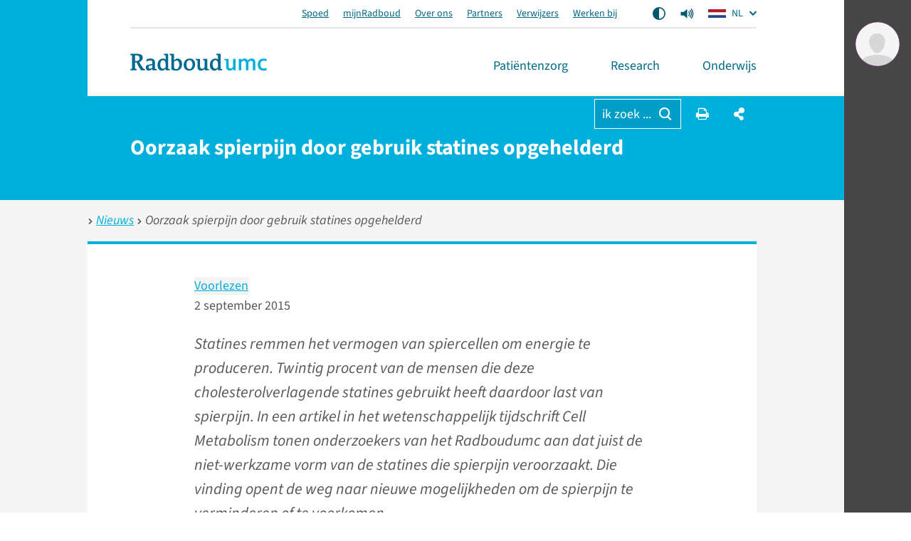

--- FILE ---
content_type: text/html; charset=utf-8
request_url: https://www.radboudumc.nl/nieuws/2015/oorzaak-spierpijn-door-gebruik-statines-opgehelderd
body_size: 28318
content:


<!DOCTYPE html>
<html prefix="og: http://ogp.me/ns#" style="" lang="nl">
<head>
    <link href="/assets/css/main.radboud.css?v=202601190606" rel="stylesheet" type="text/css" />
    <link rel="preload" href="/assets/fonts/RadboudIcons.woff" as="font" type="font/woff" crossorigin="anonymous">

        <script>
            (function () {
                
                if (typeof Promise === 'undefined' || typeof FontFace === 'undefined') return;

                function preload(family, localFamily, url, descriptors) {
                    function load(source) {
                        return new FontFace(family, source, descriptors)
                            .load()
                            .then(function (font) {
                                document.fonts.add(font);
                            });
                    }
                    load("local('" + localFamily + "')").catch(function () {
                        load("local('" + localFamily + "'), url('" + url + "')");
                    });
                };

                preload("\"Source Sans 3\"", "Source Sans 3", "/assets/fonts/SourceSans3-Normal-latin.woff2", {
                    weight: '400',
                    style: 'normal',
                    display: 'swap'
                });
                preload("\"Source Sans 3\"", "Source Sans 3 Bold", "/assets/fonts/SourceSans3-Normal-latin.woff2", {
                    weight: '700',
                    style: 'normal',
                    display: 'swap'
                });
            })();
        </script>

    <link rel="modulepreload" href="/assets/js/main-CJvqSw58.js">

    <meta http-equiv="X-UA-Compatible" content="IE=edge">
    <meta charset="utf-8">
    <meta name="viewport" content="width=device-width, initial-scale=1">

<!-- Matomo Tag Manager -->
<script>
  var _mtm = window._mtm = window._mtm || [];
  _mtm.push({'mtm.startTime': (new Date().getTime()), 'event': 'mtm.Start'});
  (function() {
    var d=document, g=d.createElement('script'), s=d.getElementsByTagName('script')[0];
    g.async=true; g.src='https://cdn.matomo.cloud/radboudumc.matomo.cloud/container_jex2GbIO.js'; s.parentNode.insertBefore(g,s);
  })();
</script>
<!-- End Matomo Tag Manager -->




    <link rel="icon" href="https://www.radboudumc.nl/getmedia/78448ea7-eb59-4f3e-896e-98497e752a59/Beeldmerk_250px_RGB.png?width=250&amp;height=331&amp;ext=.png" type="image/x-icon">
    <link rel="shortcut icon" href="https://www.radboudumc.nl/getmedia/78448ea7-eb59-4f3e-896e-98497e752a59/Beeldmerk_250px_RGB.png?width=250&amp;height=331&amp;ext=.png" type="image/x-icon">

                <link rel="alternate" hreflang="nl" href="https://www.radboudumc.nl/nieuws/2015/oorzaak-spierpijn-door-gebruik-statines-opgehelderd" />
        <title>Oorzaak spierpijn door gebruik statines opgehelderd - Radboudumc</title>
        <meta name="description" content="2 september 2015 Statines remmen het vermogen van spiercellen om energie te produceren. Twintig procent van de mensen die deze cholesterolverlagende statines gebruikt heeft daardoor last van spierpijn. In een artikel in het wetenschappelijk tijdschrift Cell Metabolism tonen onderzoekers van het Radboudumc aan dat juist de niet-werkzame vorm van de statines die spierpijn veroorzaakt. Die vinding opent de weg naar nieuwe mogelijkheden om de spierpijn te verminderen of te voorkomen.">

            <link rel="apple-touch-icon" href="/assets/img/layout/manifests/intranet/startup/apple-touch-icon.png" />
        <link rel="apple-touch-icon" sizes="57x57" href="/assets/img/layout/manifests/intranet/startup/apple-touch-icon-57x57.png" />
        <link rel="apple-touch-icon" sizes="72x72" href="/assets/img/layout/manifests/intranet/startup/apple-touch-icon-72x72.png" />
        <link rel="apple-touch-icon" sizes="76x76" href="/assets/img/layout/manifests/intranet/startup/apple-touch-icon-76x76.png" />
        <link rel="apple-touch-icon" sizes="114x114" href="/assets/img/layout/manifests/intranet/startup/apple-touch-icon-114x114.png" />
        <link rel="apple-touch-icon" sizes="120x120" href="/assets/img/layout/manifests/intranet/startup/apple-touch-icon-120x120.png" />
        <link rel="apple-touch-icon" sizes="144x144" href="/assets/img/layout/manifests/intranet/startup/apple-touch-icon-144x144.png" />
        <link rel="apple-touch-icon" sizes="152x152" href="/assets/img/layout/manifests/intranet/startup/apple-touch-icon-152x152.png" />
        <link rel="apple-touch-icon" sizes="180x180" href="/assets/img/layout/manifests/intranet/startup/apple-touch-icon-180x180.png" />
        <meta name="apple-mobile-web-app-capable" content="yes">
        <link href="/assets/img/layout/manifests/intranet/startup/iphone5_splash.png" rel="apple-touch-startup-image">
        <link href="/assets/img/layout/manifests/intranet/startup/iphone5_splash.png" media="(device-width: 320px) and (device-height: 568px) and (-webkit-device-pixel-ratio: 2)" rel="apple-touch-startup-image" />
        <link href="/assets/img/layout/manifests/intranet/startup/iphone6_splash.png" media="(device-width: 375px) and (device-height: 667px) and (-webkit-device-pixel-ratio: 2)" rel="apple-touch-startup-image" />
        <link href="/assets/img/layout/manifests/intranet/startup/iphoneplus_splash.png" media="(device-width: 621px) and (device-height: 1104px) and (-webkit-device-pixel-ratio: 3)" rel="apple-touch-startup-image" />
        <link href="/assets/img/layout/manifests/intranet/startup/iphonex_splash.png" media="(device-width: 375px) and (device-height: 812px) and (-webkit-device-pixel-ratio: 3)" rel="apple-touch-startup-image" />
        <link href="/assets/img/layout/manifests/intranet/startup/iphonexr_splash.png" media="(device-width: 414px) and (device-height: 896px) and (-webkit-device-pixel-ratio: 2)" rel="apple-touch-startup-image" />
        <link href="/assets/img/layout/manifests/intranet/startup/iphonexsmax_splash.png" media="(device-width: 414px) and (device-height: 896px) and (-webkit-device-pixel-ratio: 3)" rel="apple-touch-startup-image" />
        <link href="/assets/img/layout/manifests/intranet/startup/ipad_splash.png" media="(device-width: 768px) and (device-height: 1024px) and (-webkit-device-pixel-ratio: 2)" rel="apple-touch-startup-image" />
        <link href="/assets/img/layout/manifests/intranet/startup/ipadpro1_splash.png" media="(device-width: 834px) and (device-height: 1112px) and (-webkit-device-pixel-ratio: 2)" rel="apple-touch-startup-image" />
        <link href="/assets/img/layout/manifests/intranet/startup/ipadpro3_splash.png" media="(device-width: 834px) and (device-height: 1194px) and (-webkit-device-pixel-ratio: 2)" rel="apple-touch-startup-image" />
        <link href="/assets/img/layout/manifests/intranet/startup/ipadpro2_splash.png" media="(device-width: 1024px) and (device-height: 1366px) and (-webkit-device-pixel-ratio: 2)" rel="apple-touch-startup-image" />

    <style>
        :root {
            
            --color-tint-1: #00afdc;
--color-tint-2: #a63387;
--color-block-accent-1-bg-tint-1: #00afdc;
--color-block-accent-1-text-tint-1: #fff;
--color-block-accent-2-bg-tint-1: #005a7d;
--color-block-accent-2-text-tint-1: #fff;

        }
    </style>

        <script type="text/javascript">
            !(function (cfg){function e(){cfg.onInit&&cfg.onInit(i)}var S,u,D,t,n,i,C=window,x=document,w=C.location,I="script",b="ingestionendpoint",E="disableExceptionTracking",A="ai.device.";"instrumentationKey"[S="toLowerCase"](),u="crossOrigin",D="POST",t="appInsightsSDK",n=cfg.name||"appInsights",(cfg.name||C[t])&&(C[t]=n),i=C[n]||function(l){var d=!1,g=!1,f={initialize:!0,queue:[],sv:"7",version:2,config:l};function m(e,t){var n={},i="Browser";function a(e){e=""+e;return 1===e.length?"0"+e:e}return n[A+"id"]=i[S](),n[A+"type"]=i,n["ai.operation.name"]=w&&w.pathname||"_unknown_",n["ai.internal.sdkVersion"]="javascript:snippet_"+(f.sv||f.version),{time:(i=new Date).getUTCFullYear()+"-"+a(1+i.getUTCMonth())+"-"+a(i.getUTCDate())+"T"+a(i.getUTCHours())+":"+a(i.getUTCMinutes())+":"+a(i.getUTCSeconds())+"."+(i.getUTCMilliseconds()/1e3).toFixed(3).slice(2,5)+"Z",iKey:e,name:"Microsoft.ApplicationInsights."+e.replace(/-/g,"")+"."+t,sampleRate:100,tags:n,data:{baseData:{ver:2}},ver:4,seq:"1",aiDataContract:undefined}}var h=-1,v=0,y=["js.monitor.azure.com","js.cdn.applicationinsights.io","js.cdn.monitor.azure.com","js0.cdn.applicationinsights.io","js0.cdn.monitor.azure.com","js2.cdn.applicationinsights.io","js2.cdn.monitor.azure.com","az416426.vo.msecnd.net"],k=l.url||cfg.src;if(k){if((n=navigator)&&(~(n=(n.userAgent||"").toLowerCase()).indexOf("msie")||~n.indexOf("trident/"))&&~k.indexOf("ai.3")&&(k=k.replace(/(\/)(ai\.3\.)([^\d]*)$/,function(e,t,n){return t+"ai.2"+n})),!1!==cfg.cr)for(var e=0;e<y.length;e++)if(0<k.indexOf(y[e])){h=e;break}var i=function(e){var a,t,n,i,o,r,s,c,p,u;f.queue=[],g||(0<=h&&v+1<y.length?(a=(h+v+1)%y.length,T(k.replace(/^(.*\/\/)([\w\.]*)(\/.*)$/,function(e,t,n,i){return t+y[a]+i})),v+=1):(d=g=!0,o=k,c=(p=function(){var e,t={},n=l.connectionString;if(n)for(var i=n.split(";"),a=0;a<i.length;a++){var o=i[a].split("=");2===o.length&&(t[o[0][S]()]=o[1])}return t[b]||(e=(n=t.endpointsuffix)?t.location:null,t[b]="https://"+(e?e+".":"")+"dc."+(n||"services.visualstudio.com")),t}()).instrumentationkey||l.instrumentationKey||"",p=(p=p[b])?p+"/v2/track":l.endpointUrl,(u=[]).push((t="SDK LOAD Failure: Failed to load Application Insights SDK script (See stack for details)",n=o,r=p,(s=(i=m(c,"Exception")).data).baseType="ExceptionData",s.baseData.exceptions=[{typeName:"SDKLoadFailed",message:t.replace(/\./g,"-"),hasFullStack:!1,stack:t+"\nSnippet failed to load ["+n+"] -- Telemetry is disabled\nHelp Link: https://go.microsoft.com/fwlink/?linkid=2128109\nHost: "+(w&&w.pathname||"_unknown_")+"\nEndpoint: "+r,parsedStack:[]}],i)),u.push((s=o,t=p,(r=(n=m(c,"Message")).data).baseType="MessageData",(i=r.baseData).message='AI (Internal): 99 message:"'+("SDK LOAD Failure: Failed to load Application Insights SDK script (See stack for details) ("+s+")").replace(/\"/g,"")+'"',i.properties={endpoint:t},n)),o=u,c=p,JSON&&((r=C.fetch)&&!cfg.useXhr?r(c,{method:D,body:JSON.stringify(o),mode:"cors"}):XMLHttpRequest&&((s=new XMLHttpRequest).open(D,c),s.setRequestHeader("Content-type","application/json"),s.send(JSON.stringify(o))))))},a=function(e,t){g||setTimeout(function(){!t&&f.core||i()},500),d=!1},T=function(e){var n=x.createElement(I),e=(n.src=e,cfg[u]);return!e&&""!==e||"undefined"==n[u]||(n[u]=e),n.onload=a,n.onerror=i,n.onreadystatechange=function(e,t){"loaded"!==n.readyState&&"complete"!==n.readyState||a(0,t)},cfg.ld&&cfg.ld<0?x.getElementsByTagName("head")[0].appendChild(n):setTimeout(function(){x.getElementsByTagName(I)[0].parentNode.appendChild(n)},cfg.ld||0),n};T(k)}try{f.cookie=x.cookie}catch(p){}function t(e){for(;e.length;)!function(t){f[t]=function(){var e=arguments;d||f.queue.push(function(){f[t].apply(f,e)})}}(e.pop())}var r,s,n="track",o="TrackPage",c="TrackEvent",n=(t([n+"Event",n+"PageView",n+"Exception",n+"Trace",n+"DependencyData",n+"Metric",n+"PageViewPerformance","start"+o,"stop"+o,"start"+c,"stop"+c,"addTelemetryInitializer","setAuthenticatedUserContext","clearAuthenticatedUserContext","flush"]),f.SeverityLevel={Verbose:0,Information:1,Warning:2,Error:3,Critical:4},(l.extensionConfig||{}).ApplicationInsightsAnalytics||{});return!0!==l[E]&&!0!==n[E]&&(t(["_"+(r="onerror")]),s=C[r],C[r]=function(e,t,n,i,a){var o=s&&s(e,t,n,i,a);return!0!==o&&f["_"+r]({message:e,url:t,lineNumber:n,columnNumber:i,error:a,evt:C.event}),o},l.autoExceptionInstrumented=!0),f}(cfg.cfg),(C[n]=i).queue&&0===i.queue.length?(i.queue.push(e),i.trackPageView({})):e();})({
                src: "https://js.monitor.azure.com/scripts/b/ai.3.gbl.min.js",
                // name: "appInsights",
                crossOrigin: "anonymous",
                cfg: { // Application Insights Configuration
                    connectionString: "InstrumentationKey=b1d8b280-6fa4-4e12-8a15-1e0e8668d7a9;IngestionEndpoint=https://westeurope-2.in.applicationinsights.azure.com/;LiveEndpoint=https://westeurope.livediagnostics.monitor.azure.com/",
                    enableUnhandledPromiseRejectionTracking: true,
                    disableCookiesUsage: true
                }
            });

            // console.error messages insights
            console.error = (function (originalConsoleError) {
                return function error(...args) {
                    originalConsoleError(...args);

                    var exception = (typeof args[0] === 'string') ? new Error(args[0]) : args[0];
                    var properties = {};
                    if (args.length > 1) {
                        properties.arguments = args;
                    }
                    appInsights.trackException({
                        severityLevel: 3,
                        exception: exception,
                        properties: properties
                    });
                };
            })(console.error);
        </script>

    <script>
        window.dataLayer = window.dataLayer || [];
        function gtag() { dataLayer.push(arguments); }
        gtag('js', new Date());
    </script>
    

    


        <meta content="summary" name="twitter:card" />
<meta content="Radboudumc" name="twitter:site" />
<meta content="Oorzaak spierpijn door gebruik statines opgehelderd" name="twitter:title" />
<meta content="2 september 2015 Statines remmen het vermogen van spiercellen om energie te produceren. Twintig procent van de mensen die deze cholesterolverlagende statines gebruikt heeft daardoor last van spierpijn. In een artikel in het wetenschappelijk tijdschrift Cell Metabolism tonen onderzoekers van het Radb..." name="twitter:description" />
<meta content="https://www.radboudumc.nl/Radboud/Media/Radboud/061-illustratiepbrusselschirris.jpg" name="twitter:image" />
<meta content="https://www.radboudumc.nl/nieuws/2015/oorzaak-spierpijn-door-gebruik-statines-opgehelderd" name="twitter:url" />
<meta content="article" property="og:type" />
<meta content="Oorzaak spierpijn door gebruik statines opgehelderd" property="og:title" />
<meta content="2 september 2015 Statines remmen het vermogen van spiercellen om energie te produceren. Twintig procent van de mensen die deze cholesterolverlagende statines gebruikt heeft daardoor last van spierpijn. In een artikel in het wetenschappelijk tijdschrift Cell Metabolism tonen onderzoekers van het Radb..." property="og:description" />
<meta content="https://www.radboudumc.nl/Radboud/Media/Radboud/061-illustratiepbrusselschirris.jpg" property="og:image" />
<meta content="https://www.radboudumc.nl/nieuws/2015/oorzaak-spierpijn-door-gebruik-statines-opgehelderd" property="og:url" />

    
    
            <script type="text/javascript">
                window.rsConf = {
  general: {
    defaultSpeedValue: 25,
    popupCloseTime: 5000,
    usePost: true,
    skipHiddenContent: true
  },
  settings: {
    hlscroll: true
  }
};
            </script>
        <script src="//cdn1.readspeaker.com/script/13034/webReader/webReader.js?pids=wr" type="text/javascript" id="rs_req_Init"></script>
        <script>
            // Reload ReadSpeaker content when html changes without page refresh
            function reloadReadSpeaker() {
                if (typeof rspkr !== 'undefined') {
                    rspkr.ui.getActivePlayer().reload();
                }
            }
            const targetNode = document.getElementById('SiteHasPersonalMenu');
            const config = { childList: true, subtree: true, characterData: true };

            const callback = function (mutationsList, observer) {
                reloadReadSpeaker();
            };

            const observer = new MutationObserver(callback);

            if (targetNode) {
                observer.observe(targetNode, config);
            }
        </script>
</head>

<body class="Preload SiteHasPersonalMenu" style=""
      data-title="Oorzaak spierpijn door gebruik statines opgehelderd - Radboudumc"    data-url="/nieuws/2015/oorzaak-spierpijn-door-gebruik-statines-opgehelderd" data-guid="db75ae99-170a-47fa-a794-4f20923981e5"   >
<noscript>
    <style>
        html {
            overflow: visible;
            height: auto;
        }

        .MainNav_ItemWrapper:hover .Subnavigation_Wrapper,
        .MainNav_Item:focus + .Subnavigation_Wrapper {
            display: block;
        }

        .Header-FixedHeight .Dialoog,
        .Header-FixedHeight .Title_Wrapper,
        .Accordion_ContentContainer.Hidden {
            height: auto !important;
            visibility: visible;
        }

        .Dialoog_Step.Invisible,
        .Title_Wrapper.Invisible,
        main.Invisible,
        .js-GridItem {
            transform: none;
            opacity: 1;
        }

        .Dialoog_Form,
        .js-OptionsOpenBtn,
        .Image_Wrapper-Scaled,
        .Video_Wrapper-Scaled,
        img[data-src] {
            display: none;
        }

        .js-MasonryGrid {
            display: flex;
            flex-wrap: wrap;
        }
    </style>
</noscript>

        <noscript><iframe src="https://www.googletagmanager.com/ns.html?id=GTM-NLCPCC" height="0" width="0" style="display: none; visibility: hidden"></iframe> </noscript>
    <div class="js-ChartsData" data-retry-btn-text="Grafiek opnieuw laden" data-failed-to-load-text="We konden de grafiek niet laden. Controleer je internetverbinding en probeer het opnieuw."></div>
    
    <div class="Container Container_Webpage ">
        <div class="PrintHeader ShowOnPrint">
            <img class="PrintHeader_Logo"
                 src="https://www.radboudumc.nl/assets/img/logo/radboud/logo-nl-nl.svg"
                 width="192"
                 height="25"
                 alt="Radboudumc logo">
            <div class="PrintHeader_Url" id="PrintUrl"></div>
        </div>
        

        <header class="Theme-UMC  Header Header-FixedHeight">
            <!--Donut#[base64]#-->


<div class="Header_Wrapper rs_skip">
    <div class="Header_WrapperInside">
        <div class="SkipLinks">
            <a class="Btn Btn-Default" href="#MainContent">ga naar hoofdinhoud</a>
                <button class="Btn Btn-Default" onclick="layoutManager.isActive(true)">Ga naar Mijn Radboud</button>
        </div>
        <div class="Header_TopContainer Container-Center">
            <nav class="Header_Top" aria-label="Secundaire navigatie">
                    <ul class="List-Clear List-Horizontal Header_TopLinksList">
                            <li class="Header_TopItem">
                                <a class="Header_TopLink" href="https://www.radboudumc.nl/spoed" target=''>
                                    Spoed
                                </a>
                            </li>
                            <li class="Header_TopItem">
                                <a class="Header_TopLink" href="https://www.radboudumc.nl/patientenzorg/mijnradboud" target=''>
                                    mijnRadboud
                                </a>
                            </li>
                            <li class="Header_TopItem">
                                <a class="Header_TopLink" href="https://www.radboudumc.nl/over-het-radboudumc" target=''>
                                    Over ons
                                </a>
                            </li>
                            <li class="Header_TopItem">
                                <a class="Header_TopLink" href="https://www.radboudumc.nl/partners" target=''>
                                    Partners
                                </a>
                            </li>
                            <li class="Header_TopItem">
                                <a class="Header_TopLink" href="https://www.radboudumc.nl/verwijzers" target=''>
                                    Verwijzers
                                </a>
                            </li>
                            <li class="Header_TopItem">
                                <a class="Header_TopLink" href="https://www.radboudumc.nl/werken-bij" target=''>
                                    Werken bij
                                </a>
                            </li>
                    </ul>

                    <ul class="List-Clear List-Horizontal Header_TopList">
                            <li class="Header_TopItem Header_TopItem-Center">
                                <button class="Btn-Reset Btn-Flex" onclick="contrastManager.switch()">
                                    <span class="HiddenIconText">Aan/Uit contrast mode</span>
                                    <svg class="ContrastSwitch_Icon" xmlns="http://www.w3.org/2000/svg" viewBox="0 0 512 512" width="18" height="18">
                                        <path d="M464 256c0-114.9-93.1-208-208-208V464c114.9 0 208-93.1 208-208zM0 256a256 256 0 1 1 512 0A256 256 0 1 1 0 256z" />
                                    </svg>
                                </button>
                            </li>
                                                    <li class="Header_TopItem Header_TopItem-Center PageReadspeaker">
                                <button class="Btn-Reset Btn-Flex PageReadspeaker_Btn js-PageReadspeakerBtn" aria-controls="page-readspeaker-toolbar" aria-expanded="false">
                                    <span class="HiddenIconText">Readspeaker menu</span>
                                    <svg class="PageReadspeaker__Icon" xmlns="http://www.w3.org/2000/svg" version="1.0" 
                                         viewBox="0 0 75 75" width="20" height="20">
                                        <path d="M39.389,13.769 L22.235,28.606 L6,28.606 L6,47.699 L21.989,47.699 L39.389,62.75 L39.389,13.769z" 
                                              stroke-width="5" stroke-linejoin="round" />
                                        <path d="M48,27.6a19.5,19.5 0 0 1 0,21.4M55.1,20.5a30,30 0 0 1 0,35.6M61.6,14a38.8,38.8 0 0 1 0,48.6" 
                                              stroke-width="5" stroke-linecap="round" fill="none" stroke="currentColor" />
                                    </svg>
                                </button>

                                <div class="js-PageReadspeakerToolbar PageReadspeaker_Toolbar Hidden" id="page-readspeaker-toolbar">


<div class="rs_skip rsbtn rs_preserve">
    <a class="rsbtn_play" accesskey="L" rel="nofollow"
        title="Deze pagina voorlezen"
        href="//app-eu.readspeaker.com/cgi-bin/rsent?customerid=13034&amp;amp;lang=nl_NL&amp;amp;readclass=SiteHasPersonalMenu&amp;amp;url=">
        <span class="rsbtn_left rsimg rspart">
            <span class="rsbtn_text"><span>Voorlezen</span></span>
        </span>
        <span class="rsbtn_right rsimg rsplay rspart"></span>
    </a>
</div>
                                </div>
                            </li>
                    </ul>

                    <ul class="List-Clear List-Horizontal Header_TopList">
                        <li class="Header_TopItem Current">
                            <div class="LanguagesSwitch js-Accordion" data-accordion-allow-close-all="true">
                                <button class="Header_TopLink LanguagesSwitch_Btn js-Accordion_Title">
                                    <span class="HiddenIconText">De huidige taal is Dutch (</span>
                                    <img class="LanguagesSwitch_Icon" width="25" height="16" src="/assets/img/layout/flag-nl.svg" alt="" /> NL
                                    <span class="HiddenIconText">)</span>
                                </button>
                                <ul class="LanguagesSwitch_List js-Accordion_Content">
                                        <li class="LanguagesSwitch_Item">
                                            <a class="LanguagesSwitch_Link" href="/en/error?type=lang" title="Page not available in English">
                                                <span class="HiddenIconText">Page not available in English (</span>
                                                <img class="LanguagesSwitch_Icon LanguagesSwitch_Icon-Gray" width="25" height="16" src="/assets/img/layout/flag-en.svg" alt="" /> EN
                                                <span class="HiddenIconText">)</span>
                                            </a>
                                        </li>
                                        <li class="LanguagesSwitch_Item">
                                            <a class="LanguagesSwitch_Link" href="/de/error?type=lang" title="Seite nicht verf&#252;gbar auf Deutsch">
                                                <span class="HiddenIconText">Seite nicht verf&#252;gbar auf Deutsch (</span>
                                                <img class="LanguagesSwitch_Icon LanguagesSwitch_Icon-Gray" width="25" height="16" src="/assets/img/layout/flag-de.svg" alt="" /> DE
                                                <span class="HiddenIconText">)</span>
                                            </a>
                                        </li>
                                </ul>
                            </div>
                        </li>
                    </ul>
            </nav>
        </div>
        <div class="Header_Container Container Container-Center Container-White">
            <a href="/patientenzorg" data-intranet-href="/intranet" class="Logo" title="Radboudumc">
                <img class="Logo_Image" src="https://www.radboudumc.nl/assets/img/logo/radboud/logo-nl-nl.svg" width="192" height="25" alt="logo" />
                <span class="HiddenIconText">Ga naar de website van Radboudumc</span>
            </a>
            <nav class="MainNav" aria-label="Hoofd navigatie">
                <ul class="List List-Clear List-Divided List-Grey List-DividedNoTop List-DividedBig">

                        <li class="MainNav_ItemWrapper ">
                            <button class="MainNav_Item Btn-Reset " data-url="https://www.radboudumc.nl/patientenzorg">
                                Pati&#235;ntenzorg
                                <i class="MenuItem_Arrow MenuItem_ArrowDown RIcon-ArrowDown"></i>
                                <i class="MenuItem_Arrow MenuItem_ArrowUp RIcon-ArrowUp"></i>
                            </button>
                                <div class="Subnavigation_Wrapper">
                                    <div class="Container Container-Subnavigation Container-Padded Container-Center Container-White">
                                        <ul>
                                                <li>
                                                    <span class="Navigation-Title">Ik wil meer weten over</span>
                                                    <ul>
                                                            <li>
                                                                <a class="Link-Reset" href="https://www.radboudumc.nl/patientenzorg/aandoeningen" target=''>
                                                                    Aandoeningen
                                                                </a>
                                                            </li>
                                                            <li>
                                                                <a class="Link-Reset" href="https://www.radboudumc.nl/patientenzorg/behandelingen" target=''>
                                                                    Behandelingen
                                                                </a>
                                                            </li>
                                                            <li>
                                                                <a class="Link-Reset" href="https://www.radboudumc.nl/patientenzorg/onderzoeken" target=''>
                                                                    Onderzoeken
                                                                </a>
                                                            </li>
                                                            <li>
                                                                <a class="Link-Reset" href="https://www.radboudumc.nl/patientenzorg/uw-afspraak/meer-informatie/patient-in-een-umc/meedoen-aan-onderzoek" target=''>
                                                                    Meedoen aan onderzoek
                                                                </a>
                                                            </li>
                                                    </ul>
                                                </li>
                                                <li>
                                                    <span class="Navigation-Title">Uw bezoek</span>
                                                    <ul>
                                                            <li>
                                                                <a class="Link-Reset" href="https://www.radboudumc.nl/patientenzorg/uw-afspraak" target=''>
                                                                    Uw afspraak
                                                                </a>
                                                            </li>
                                                            <li>
                                                                <a class="Link-Reset" href="https://www.radboudumc.nl/patientenzorg/uw-opname" target=''>
                                                                    Uw opname
                                                                </a>
                                                            </li>
                                                            <li>
                                                                <a class="Link-Reset" href="https://www.radboudumc.nl/patientenzorg/bereikbaarheid" target=''>
                                                                    Bereikbaarheid
                                                                </a>
                                                            </li>
                                                            <li>
                                                                <a class="Link-Reset" href="https://www.radboudumc.nl/patientenzorg/uw-afspraak/zorgverzekering/kosten-van-zorg" target=''>
                                                                    Kosten van zorg
                                                                </a>
                                                            </li>
                                                            <li>
                                                                <a class="Link-Reset" href="https://www.radboudumc.nl/patientenzorg/voorzieningen" target=''>
                                                                    Voorzieningen
                                                                </a>
                                                            </li>
                                                            <li>
                                                                <a class="Link-Reset" href="https://www.radboudumc.nl/patientenzorg/rechten-en-plichten" target=''>
                                                                    Rechten en plichten
                                                                </a>
                                                            </li>
                                                    </ul>
                                                </li>
                                                <li>
                                                    <span class="Navigation-Title">Onze organisatie</span>
                                                    <ul>
                                                            <li>
                                                                <a class="Link-Reset" href="https://www.radboudumc.nl/afdelingen" target=''>
                                                                    Afdelingen
                                                                </a>
                                                            </li>
                                                            <li>
                                                                <a class="Link-Reset" href="https://www.radboudumc.nl/expertisecentra" target=''>
                                                                    Expertisecentra
                                                                </a>
                                                            </li>
                                                            <li>
                                                                <a class="Link-Reset" href="https://www.radboudumc.nl/amalia-kinderziekenhuis" target=''>
                                                                    Amalia kinderziekenhuis
                                                                </a>
                                                            </li>
                                                            <li>
                                                                <a class="Link-Reset" href="https://www.radboudumc.nl/patientenzorg/poliklinieken" target=''>
                                                                    Poliklinieken
                                                                </a>
                                                            </li>
                                                            <li>
                                                                <a class="Link-Reset" href="https://www.radboudumc.nl/patientenzorg/verpleegafdelingen" target=''>
                                                                    Verpleegafdelingen
                                                                </a>
                                                            </li>
                                                            <li>
                                                                <a class="Link-Reset" href="https://www.radboudumc.nl/centrum-voor-oncologie" target=''>
                                                                    Centrum voor Oncologie
                                                                </a>
                                                            </li>
                                                            <li>
                                                                <a class="Link-Reset" href="https://www.radboudumc.nl/expertisecentra/zeldzame-aandoeningen" target=''>
                                                                    Zeldzame aandoeningen
                                                                </a>
                                                            </li>
                                                    </ul>
                                                </li>
                                        </ul>
                                    </div>
                                    <button class="Btn Btn-LightGrey MobNav_BigBtn MainNav_CloseBtn" onclick="mainMenuManager.unactivateMenu()">
                                        <i class="RIcon-Cross RIcon-CenterVertical"></i> sluit <span class="HiddenIconText">het menu</span>
                                    </button>
                                    <div class="CloseTrigger"></div>
                                </div>
                        </li>
                        <li class="MainNav_ItemWrapper ">
                            <button class="MainNav_Item Btn-Reset " data-url="https://www.radboudumc.nl/en/research">
                                Research
                                <i class="MenuItem_Arrow MenuItem_ArrowDown RIcon-ArrowDown"></i>
                                <i class="MenuItem_Arrow MenuItem_ArrowUp RIcon-ArrowUp"></i>
                            </button>
                                <div class="Subnavigation_Wrapper">
                                    <div class="Container Container-Subnavigation Container-Padded Container-Center Container-White">
                                        <ul>
                                                <li>
                                                    <span class="Navigation-Title">Ik ben ge&#239;nteresseerd in</span>
                                                    <ul>
                                                            <li>
                                                                <a class="Link-Reset" href="https://www.radboudumc.nl/en/research/news" target=''>
                                                                    Nieuws
                                                                </a>
                                                            </li>
                                                            <li>
                                                                <a class="Link-Reset" href="https://www.radboudumc.nl/en/research/events" target=''>
                                                                    Evenementen
                                                                </a>
                                                            </li>
                                                            <li>
                                                                <a class="Link-Reset" href="https://www.radboudumc.nl/en/research/training-and-career" target=''>
                                                                    Training en carri&#232;re
                                                                </a>
                                                            </li>
                                                            <li>
                                                                <a class="Link-Reset" href="https://www.radboudumc.nl/en/research/ambition-and-impact" target=''>
                                                                    Ambitie en impact
                                                                </a>
                                                            </li>
                                                            <li>
                                                                <a class="Link-Reset" href="https://www.radboudumc.nl/en/research/principles-and-quality" target=''>
                                                                    Principes en kwaliteit
                                                                </a>
                                                            </li>
                                                            <li>
                                                                <a class="Link-Reset" href="https://www.radboudumc.nl/en/research/organization-and-people" target=''>
                                                                    Organisatie en mensen
                                                                </a>
                                                            </li>
                                                            <li>
                                                                <a class="Link-Reset" href="https://www.radboudumc.nl/en/research/contact" target=''>
                                                                    Contact en locatie
                                                                </a>
                                                            </li>
                                                            <li>
                                                                <a class="Link-Reset" href="https://www.radboudumc.nl/en/intranet/research" target=''>
                                                                    Intranet-informatie
                                                                </a>
                                                            </li>
                                                    </ul>
                                                </li>
                                                <li>
                                                    <span class="Navigation-Title">Academische ontwikkeling</span>
                                                    <ul>
                                                            <li>
                                                                <a class="Link-Reset" href="https://www.radboudumc.nl/en/research/training-and-career/students" target=''>
                                                                    Bachelor- en masterstudenten
                                                                </a>
                                                            </li>
                                                            <li>
                                                                <a class="Link-Reset" href="https://www.radboudumc.nl/en/research/training-and-career/phd-candidates" target=''>
                                                                    Promovendi
                                                                </a>
                                                            </li>
                                                            <li>
                                                                <a class="Link-Reset" href="https://www.radboudumc.nl/en/research/training-and-career/postdocs" target=''>
                                                                    Postdocs
                                                                </a>
                                                            </li>
                                                            <li>
                                                                <a class="Link-Reset" href="https://www.radboudumc.nl/en/research/training-and-career/professors" target=''>
                                                                    Professors (&amp; TTers + RGLs)
                                                                </a>
                                                            </li>
                                                            <li>
                                                                <a class="Link-Reset" href="https://www.radboudumc.nl/en/research/training-and-career/scientific-career-path" target=''>
                                                                    Scientific Career Path
                                                                </a>
                                                            </li>
                                                            <li>
                                                                <a class="Link-Reset" href="https://www.radboudumc.nl/en/research/training-and-career/courses" target=''>
                                                                    Cursussen
                                                                </a>
                                                            </li>
                                                            <li>
                                                                <a class="Link-Reset" href="https://www.radboudumc.nl/en/research/training-and-career/vacancies" target=''>
                                                                    Vacatures
                                                                </a>
                                                            </li>
                                                            <li>
                                                                <a class="Link-Reset" href="https://www.radboudumc.nl/en/international-offices" target=''>
                                                                    International offices
                                                                </a>
                                                            </li>
                                                    </ul>
                                                </li>
                                                <li>
                                                    <span class="Navigation-Title">Organisatie</span>
                                                    <ul>
                                                            <li>
                                                                <a class="Link-Reset" href="https://www.radboudumc.nl/en/research/research-groups" target=''>
                                                                    Research groups
                                                                </a>
                                                            </li>
                                                            <li>
                                                                <a class="Link-Reset" href="https://www.radboudumc.nl/en/research/research-programs" target=''>
                                                                    Research programs
                                                                </a>
                                                            </li>
                                                            <li>
                                                                <a class="Link-Reset" href="https://www.radboudumc.nl/en/research/technology-centers" target=''>
                                                                    Technology centers
                                                                </a>
                                                            </li>
                                                            <li>
                                                                <a class="Link-Reset" href="https://www.radboudumc.nl/en/research/at-departmental-level" target=''>
                                                                    Afdelingen
                                                                </a>
                                                            </li>
                                                            <li>
                                                                <a class="Link-Reset" href="https://www.radboudumc.nl/en/research/research-institute" target=''>
                                                                    Instituut
                                                                </a>
                                                            </li>
                                                            <li>
                                                                <a class="Link-Reset" href="https://www.radboudumc.nl/en/research/clinical-research-support" target=''>
                                                                    Clinical research support
                                                                </a>
                                                            </li>
                                                            <li>
                                                                <a class="Link-Reset" href="https://www.radboudumc.nl/en/intranet/organization/grant-support-office" target=''>
                                                                    Grant support (intranet)
                                                                </a>
                                                            </li>
                                                            <li>
                                                                <a class="Link-Reset" href="https://www.radboudumc.nl/en/intranet/organization/valorization" target=''>
                                                                    Valorisatie (intranet)
                                                                </a>
                                                            </li>
                                                    </ul>
                                                </li>
                                        </ul>
                                    </div>
                                    <button class="Btn Btn-LightGrey MobNav_BigBtn MainNav_CloseBtn" onclick="mainMenuManager.unactivateMenu()">
                                        <i class="RIcon-Cross RIcon-CenterVertical"></i> sluit <span class="HiddenIconText">het menu</span>
                                    </button>
                                    <div class="CloseTrigger"></div>
                                </div>
                        </li>
                        <li class="MainNav_ItemWrapper ">
                            <button class="MainNav_Item Btn-Reset " data-url="https://www.radboudumc.nl/onderwijs">
                                Onderwijs
                                <i class="MenuItem_Arrow MenuItem_ArrowDown RIcon-ArrowDown"></i>
                                <i class="MenuItem_Arrow MenuItem_ArrowUp RIcon-ArrowUp"></i>
                            </button>
                                <div class="Subnavigation_Wrapper">
                                    <div class="Container Container-Subnavigation Container-Padded Container-Center Container-White">
                                        <ul>
                                                <li>
                                                    <span class="Navigation-Title">Informatie voor</span>
                                                    <ul>
                                                            <li>
                                                                <a class="Link-Reset" href="https://www.radboudumc.nl/onderwijs/doelgroepen/scholieren" target=''>
                                                                    Scholieren
                                                                </a>
                                                            </li>
                                                            <li>
                                                                <a class="Link-Reset" href="https://www.radboudumc.nl/onderwijs/doelgroepen/studenten" target=''>
                                                                    Studenten
                                                                </a>
                                                            </li>
                                                            <li>
                                                                <a class="Link-Reset" href="https://www.radboudumc.nl/onderwijs/doelgroepen/professionals" target=''>
                                                                    Professionals
                                                                </a>
                                                            </li>
                                                            <li>
                                                                <a class="Link-Reset" href="https://www.radboudumc.nl/onderwijs/doelgroepen/wetenschappers" target=''>
                                                                    Wetenschappers
                                                                </a>
                                                            </li>
                                                            <li>
                                                                <a class="Link-Reset" href="https://www.radboudumc.nl/onderwijs/doelgroepen/docenten" target=''>
                                                                    Docenten en begeleiders
                                                                </a>
                                                            </li>
                                                            <li>
                                                                <a class="Link-Reset" href="https://www.radboudumc.nl/onderwijs/doelgroepen/alumni" target=''>
                                                                    Alumni
                                                                </a>
                                                            </li>
                                                    </ul>
                                                </li>
                                                <li>
                                                    <span class="Navigation-Title">Ik wil graag meer weten over</span>
                                                    <ul>
                                                            <li>
                                                                <a class="Link-Reset" href="https://www.radboudumc.nl/onderwijs/scholingen" target=''>
                                                                    Scholingen
                                                                </a>
                                                            </li>
                                                            <li>
                                                                <a class="Link-Reset" href="https://www.radboudumc.nl/onderwijs/events" target=''>
                                                                    Events
                                                                </a>
                                                            </li>
                                                    </ul>
                                                </li>
                                        </ul>
                                    </div>
                                    <button class="Btn Btn-LightGrey MobNav_BigBtn MainNav_CloseBtn" onclick="mainMenuManager.unactivateMenu()">
                                        <i class="RIcon-Cross RIcon-CenterVertical"></i> sluit <span class="HiddenIconText">het menu</span>
                                    </button>
                                    <div class="CloseTrigger"></div>
                                </div>
                        </li>
                </ul>
            </nav>
        </div>
    </div>
</div>
<!--EndDonut-->
                <div class="Container Container-Center Container-Relative ClearFix-Wrapper Theme-UMC Theme-Accent Container-HeaderButtonsWrapper Invisible">
                    <div class="Toolbar">
                            <div class="Toolbar_Group Toolbar-Header">
                                <button class="Btn Btn-Square Btn-TransparentAndHeaderText js-DialogCloseBtn rs_skip"
                                        aria-label="sluit dialoogfunctionaliteit af">
                                    <i class="RIcon-Cross RIcon-CenterVertical"></i>
                                </button>
                                <button class="Btn Btn-Square Btn-TransparentAndHeaderText js-DialogBackBtn rs_skip"
                                        aria-label="ga terug naar vorige stap">
                                    <i class="RIcon-Arrow2Up RIcon-CenterVertical"></i>
                                </button>
                                        <button class="Btn Btn-Square Btn-TransparentAndHeaderText js-BackToDialoogBtn Btn-Visible"
                                                aria-label="Zoeken">
                                            <span class="Dialoog_OpenBtnText">ik zoek ...</span>
                                            <i class="RIcon-Search2 RIcon-CenterVertical"></i>
                                        </button>

                            </div>
                        


<hr class="Line  ShowOnPrint  ">


            <button class="Btn Btn-Square Btn-TransparentAndHeaderText" onclick="printManager.print(this, true); return false;"
                    data-overlay-title-text="Printen"
                    data-overlay-subtitle-text=""
                    data-overlay-text=""
                    data-overlay-current-page-btn-text="Print deze pagina"
                    data-overlay-more-title-text="Meer printen?"
                    data-overlay-more-subtitle-text=""
                    data-overlay-more-text="De volgende pagina&#39;s kunt u apart printen">
                <i class="RIcon-CenterVertical RIcon-Printer"></i><span class="HiddenIconText">print pagina</span>
            </button>
            <button class="Btn Btn-Square Btn-TransparentAndHeaderText" onclick="shareManager.openShareOverlay(this); return false;"
                    data-shareoverlay-title-text="Deel deze pagina"
                    data-shareoverlay-subtitle-text="">
                <i class="RIcon-CenterVertical RIcon-Share"></i>
                <span class="HiddenIconText">deel pagina</span>
            </button>
                    </div>
                </div>
                            <div class="Title_Wrapper Invisible Theme-Accent Theme-UMC">
                    <div class="Container Container-Center Container-Relative">
                        <div class="Container Container-Title">
                            <h1 class="H H3 H-NoMargin">
                                Oorzaak spierpijn door gebruik statines opgehelderd
                            </h1>
                        </div>
                    </div>
                </div>


<div class="Container Container-Center Dialoog Theme-UMC Hidden Theme-Accent "
     data-load-more-text="laad meer resultaten"
     data-no-search-results-text="We hebben geen zoekresultaten kunnen vinden in deze taal"
     data-no-results-for-text="Geen resultaten gevonden voor"
     data-go-back-text="ga terug"
     data-retry-step-text="Opnieuw proberen"
     data-no-network-connection-text="Wij kunnen u niet helpen omdat u geen internetverbinding heeft."
     data-ask-again-text="Stel uw vraag opnieuw">

    <div class="Dialoog_Step Invisible">
        <div class="Dialoog_StepContainer">
                <p class="H H1 H-White H-NoMarginBottom">
                    <span class="Dialoog_Headtitle">Welkom bij het Radboudumc</span>
                    <span class="H_Sub Dialoog_Subtitle">waar kunnen wij u mee helpen?</span>
                </p>
            <div class="Dialoog_Form Dialoog_Form-Fake"><div class="Dialoog_SearchInput">typ hier een zoekwoord ...</div><i class="RIcon-Search2 Dialoog_SearchBtn-Fake"></i></div>
                <div class="Dialoog_Form Dialoog_Form-Real Hidden"
                     data-url="/nl-nl/dialoog/options/1644"
                     data-suggestions-url="/nl-nl/dialoog/suggestions/1644"
                     data-more-suggestions-url="/nl-nl/dialooglist/search/1644">
                    <input class="Dialoog_SearchInput" placeholder="typ hier een zoekwoord ..." />
                    <button class="Btn-Reset Dialoog_SearchBtn"><i class="RIcon-FloatRight RIcon-Search2"></i></button>
                </div>
                <div class="Dialoog_OptionsAndSuggestions Hidden Faded js-OptionsAndSuggestions rs_skip">
                    <ul class="Dialoog_Options js-Options">
                            <li class="Dialoog_Option" data-option='{"name":"mijn aandoening →","nextStep":"/dialoog/options/1645", "moreSuggestionsUrl":"/nl-nl/dialooglist/search/1645"}'>mijn aandoening →</li>
                            <li class="Dialoog_Option" data-option='{"name":"een afdeling →","nextStep":"/dialoog/options/1646", "moreSuggestionsUrl":"/nl-nl/dialooglist/search/1646"}'>een afdeling →</li>
                            <li class="Dialoog_Option" data-option='{"name":"mijn onderzoek of behandeling →","nextStep":"/dialoog/options/1649", "moreSuggestionsUrl":"/nl-nl/dialooglist/search/1649"}'>mijn onderzoek of behandeling →</li>
                    </ul>
                    <ul class="Dialoog_Options js-Suggestions"></ul>
                </div>
        </div>
    </div>
</div>        </header>
        <div class="Theme-UMC">
            <div class="js-PageLoadingSpinner LoadingSpinner LoadingSpinner-Center LoadingSpinner-Large LoadingSpinner-Absolute"><div class="LoadingSpinner_Animation"></div></div>
        </div>
        <main id="MainContent" class="Invisible">
<div class='Container Container-Center Theme-UMC'> <div class='Path Path-Margined'><span class='Path_Part'><i class='RIcon-ArrowRight'></i> <span class='Path_Text'><a class='Link' href='/nieuws'>Nieuws</a></span></span>
<span class='Path_Part'><i class='RIcon-ArrowRight'></i> <span class='Path_Text'>Oorzaak spierpijn door gebruik statines opgehelderd</span></span>
</div></div>
            


<div class='Container'><div class='Container Theme-UMC'><div class='Container Container-Article Container-Center Container-Before ClearFix-Wrapper Container-Relative'><hr class='Line'><section class='Container-Content Container-Margined ClearFix-Container'>

<div class="rs_skip rsbtn rs_preserve">
    <a class="rsbtn_play" accesskey="L" rel="nofollow"
        title="Deze pagina voorlezen"
        href="//app-eu.readspeaker.com/cgi-bin/rsent?customerid=13034&amp;amp;lang=nl_NL&amp;amp;readid=readspeaker_text-9446e200480a57aa0a8792e776d887c28c7bb015dbc7a4be6b9ec52a9d20e0f0-1&amp;amp;url=">
        <span class="rsbtn_left rsimg rspart">
            <span class="rsbtn_text"><span>Voorlezen</span></span>
        </span>
        <span class="rsbtn_right rsimg rsplay rspart"></span>
    </a>
</div><div id='readspeaker_text-9446e200480a57aa0a8792e776d887c28c7bb015dbc7a4be6b9ec52a9d20e0f0-1'>    <span class="date-time">2 september 2015
</span>
        <p class="Content-Intro">
            Statines remmen het vermogen van spiercellen om energie te produceren. Twintig procent van de mensen die deze cholesterolverlagende statines gebruikt heeft daardoor last van spierpijn. In een artikel in het wetenschappelijk tijdschrift Cell Metabolism tonen onderzoekers van het Radboudumc aan dat juist de niet-werkzame vorm van de statines die spierpijn veroorzaakt. Die vinding opent de weg naar nieuwe mogelijkheden om de spierpijn te verminderen of te voorkomen.        </p>
<p><strong>Dit artikel is geüpdatet in januari 2023.</strong></p>

<p>Statines zijn cholesterolverlagende medicijnen die dagelijks door ruim anderhalf miljoen Nederlanders worden gebruikt. Op dit moment behoren ze tot de medicijnen die het meest worden voorgeschreven. Statines verlagen het cholesterol in het bloed, waardoor de kans op hart- en vaatziekten kleiner wordt.&nbsp;</p>

<h2 class="H H4">Spierpijn belemmert optimale behandeling</h2>

<p>De meest voorkomende bijwerking van statines is spierpijn. Hoewel het in een enkel geval kan leiden tot ernstige spierafbraak heeft verreweg de grootste groep (twintig procent van alle gebruikers) last van spierpijn zonder spierschade. Toch belemmert deze spierpijn het dagelijks functioneren. Frans Russel, hoogleraar farmacologie-toxicologie en leider van het onderzoek: &ldquo;In veel gevallen zorgt die spierpijn ervoor dat patiënten de statines af en toe niet innemen. Om de soms ernstige klachten te verminderen wordt ook vaak de dosis verlaagd. In beide gevallen leidt dat tot een minder effectieve behandeling.&rdquo;</p>

<p>Het onderzoeksteam van het Radboudumc toont nu aan dat de functie van de mitochondriën wordt geremd. Het team laat dat niet alleen in spiercellen zien, maar ook in de spieren van de groep patiënten met spierpijn na statinegebruik. Maar hoe ontstaat dat probleem dan precies?</p>

<h2 class="H H4">Lacton is de boosdoener</h2>

<p>Tom Schirris, onderzoeker en eerste auteur van het artikel in <a href="https://pubmed.ncbi.nlm.nih.gov/26331605/" target="_blank" target="_blank">Cell Metabolism</a> legt uit: &ldquo;In het lichaam komen statines in twee chemische vormen voor; als zuur en als lacton. Beide vormen kunnen in elkaar overgaan, maar alléén de zuurvorm zorgt voor de cholesterolverlaging. De lactonvorm doet dat niet. In ons onderzoek zien we verder dat juist de niet-werkzame lactonvorm de spierklachten geeft en niet de zuurvorm.&rdquo;</p>

<p>De conclusie is dus, dat de spierklachten ontstaan doordat de lactonvorm de werking van de mitochondriën aantast. Mitochondriën zijn de energiecentrales van de cel. Ze zetten voeding om in biobrandstof voor onze cellen. Bijna alle cellen in ons lichaam bevatten mitochondriën. Vooral cellen van organen die heel veel energie verbruiken - zoals hart, lever, hersenen en spieren - bevatten heel veel mitochondriën.</p>

<h2 class="H H4">Adem benemend</h2>

<p>Nader onderzoek laat zien dat de lactonvorm een essentieel onderdeel van de energieproductie in die mitochondriën remt. Russel: &ldquo;Het gaat om de ademhalingsketen in de mitochondriën, de keten waarin de cel door verbruik van zuurstof energie genereert. Die wordt sterk belemmerd. Verder tonen we ook aan dat de statines gedurende de behandeling ophopen in de spier. De stapeling van statines draagt verder bij aan de remming van de optimale werking van de mitochondriën.&rdquo;</p>

<p>Schirris: &ldquo;De resultaten van onze studie maken het mogelijk om onderdelen van deze &lsquo;statinestofwisseling&rsquo; nog verder te gaan ontrafelen. Daar zitten nog een aantal andere aspecten aan die erg interessant zijn om verder uit te zoeken. Verder gaan we, nu we het moleculaire mechanisme hebben gevonden dat de spierpijn veroorzaakt, ook gericht zoeken naar nieuwe mogelijkheden om de spierpijn te verminderen of te voorkomen.&rdquo;</p>

<h2 class="H H4">Cholesterolverlagers</h2>

<p>Op dit moment zijn statines de meest gebruikte cholesterolverlagende geneesmiddelen die wereldwijd door meer dan honderd miljoen mensen worden gebruikt. Ze verminderen de aanmaak van cholesterol in de lever door het remmen van het enzym HMG-CoA reductase. Hierdoor verlagen de statines erg effectief het cholesterolniveau in het bloed. Reden waarom ze door vrijwel iedereen met verhoogd risico op hart- en vaatziekten worden gebruikt. In Nederland zijn simvastatine en atorvastatine de meest gebruikte statines. Daarnaast worden ook pravastatine, fluvastatine en rosuvastatine gebruikt.</p>

<h2 class="H H4">Bijwerkingen onderschat</h2>

<p>Bij de introductie van statines in 1978 werd het risico op spierklachten geschat op 0,01 tot 0,1 procent. Nu, bijna vier decennia later, is bekend dat de mildere spierklachten voorkomen bij ruim twintig procent van alle gebruikers. De spierklachten variëren van stijfheid in armen en benen tot flinke spierpijn die mensen belemmert in hun dagelijkse activiteiten. Voor deze spierpijn zijn als risicofactoren onder andere genoemd het type statine, leeftijd, geslacht, opname en metabolisme in de lever, etniciteit en het gelijktijdig gebruik van andere medicatie.</p>

<p>Tot op heden werd de remming van de mitochondriële functie voornamelijk toegeschreven aan de verminderde aanwezigheid van bouwstenen van de cel, waarbij cholesterol nodig is voor de productie. Een voorbeeld hiervan is co-enzym Q , een vrij verkrijgbaar voedingssupplement, waarvan gedacht wordt dat het helpt bij spierklachten door statinegebruik. De gunstige effecten hiervan zijn echter maar zeer beperkt.</p>

<h2 class="H H4">Veelgestelde vragen over statines, spierklachten en dit onderzoek&nbsp;</h2>

<p><strong>Let op: dit artikel bevat nadrukkelijk géén individueel medisch advies. Neem voor vragen over uw persoonlijke medische situatie en gebruik van statines altijd contact op met uw behandelend arts.&nbsp;</strong></p>

<h2 class="H H4">Is er al een oplossing voor de spierklachten veroorzaakt door statines nu de oorzaak bekend is? &nbsp;</h2>

<p>Dit onderzoek, onder leiding van hoogleraar Farmacologie en Toxicologie Frans Russel van het Radboudumc, heeft aangetoond hoe de spierklachten bij statinegebruik ontstaan.&nbsp;Er is helaas nog geen therapie. Vervolgonderzoek richt zich onder meer op de ontwikkeling van statines die alleen in de werkzame zuurvorm kunnen voorkomen, maar niet in de lactonvorm die verantwoordelijk is voor de spierklachten. Het is echter nog een lange weg voor de effectiviteit en veiligheid in mensen kan worden onderzocht. In het Radboudumc loopt daarnaast momenteel een onderzoek naar de invloed van cholesterolverlagers op de werking van de hartspier.&nbsp;</p>

<p>Een <a href="/nieuws/2021/lichaamsbeweging-verbetert-de-spierfunctie-van-statinegebruikers">onderzoek </a>van het Radboudumc en Wageningen University &amp; Research toonde in 2021 aan dat duurtraining en weerbaarheidstraining op matige intensiteit de spierfunctie verbeteren zonder dat spierpijn en andere klachten verergeren. Het is echter niet bekend of door matig intensief sporten de klachten ook daadwerkelijk afnemen. Hiervoor is vervolgonderzoek nodig. Tot slot laat een <a href="https://www.sciencedirect.com/science/article/pii/S0140673617310759?via%3Dihub" target="_blank" target="_blank">internationaal onderzoek</a> uit 2017 zien dat spierklachten mogelijk ook andere oorzaken kunnen hebben. Ook hier wordt door collega&#39;s wereldwijd onderzoek naar gedaan. Een <a href="https://www.sciencedirect.com/science/article/pii/S0140673622015458?via%3Dihub" target="_blank" target="_blank">vervolgonderzoek </a>hiernaar is in 2021 gepubliceerd in wetenschappelijk tijdschrift The Lancet.</p>

<h2 class="H H4">Wat te doen aan spierklachten bij het gebruik van statines?</h2>

<p>Statines remmen de vorming van cholesterol in de lever en verlagen het cholesterol- en vetgehalte in het bloed. Artsen schrijven het voor bij een te hoog cholesterolgehalte of een combinatie van te veel cholesterol en te veel vet in het bloed. Voor vragen over het gebruik ervan, is overleg met de behandelend arts zeer aan te raden. &nbsp;</p>

<p>De arts kan nagaan of overstappen op een ander type statine mogelijk is. De bijwerkingen treden echter bij alle statines op, dus verandering biedt niet altijd een oplossing. Ook kan in overleg met de behandelend arts gekeken worden of de dosis of frequentie verlaagd kan worden, eventueel in combinatie met het middel ezetimibe. Het cholesterolverlagend effect wordt dan mogelijk ook minder, dus een eventuele dosisverandering kan alleen in goed overleg met een medisch specialist of huisarts. &nbsp;</p>

<p>Bovendien zullen de klachten niet direct en ook niet bij iedere patiënt afnemen. Bij enkele patiënten vonden de onderzoekers een aantal weken na het stoppen nog statine in de spiercellen. Als de klachten onverminderd hevig blijven, is overstappen naar een PCSK9-remmer wellicht nog een optie. Maar deze (dure) nieuwe middelen worden alleen op strikte indicatie vergoed. Het supplement Q10 biedt geen oplossing. Er komt te weinig diep in de spiercellen om effectief te zijn.&nbsp;</p>

<h2 class="H H4">Wat te doen als (ernstige) spierklachten niet overgaan na het stoppen met statines?</h2>

<p>Over het algemeen gaan de klachten enige tijd na stoppen van de statine over. Maar het is bekend dat in zeldzame gevallen de pijn en krampen aanhouden, mogelijk omdat er een soort blijvende ontstekingsreactie is ontstaan. Ook troffen de onderzoekers bij enkele patiënten maanden na het stoppen nog een statine aan in de spieren. Het is echter niet zeker dat dit ook een rol speelt bij het aanhouden van eventuele klachten. In sommige gevallen kan het verstandig zijn dat een neuroloog met expertise op het gebied van spieren naar de klachten kijkt. Voor een eventuele doorverwijzing naar een dergelijke specialist is een verwijsbrief van de behandelend arts nodig.</p>

<h2 class="H H4">Helpt verlaging van de dosis of frequentie van inname van statines?&nbsp;</h2>

<p>Een verlaging van de dosis of innamefrequentie van een statine kan tot gevolg hebben dat het cholesterol minder verlaagd wordt. Dit brengt mogelijk medische risico&#39;s met zich mee. Voer een dergelijke verandering daarom altijd door in overleg met de behandelend arts. Verlaging van de dosis of de frequentie van inname van de statine kan leiden tot vermindering van de spierklachten, maar dit is niet altijd het geval. De onderzoekers vonden in de studie dat statines bij sommige patiënten langzaam ophopen in de spieren en dat de hoge concentraties die bereikt worden mogelijk een rol spelen bij het ontstaan van de bijwerking. Het kan bovendien enige tijd duren voordat er verlichting van de klachten optreedt.</p>
        <ul class="ClearFix-Wrapper List-Clear List-Divided List-PaddedButtons">
            <li>
                <p>Meer weten over deze onderwerpen? Klik dan via onderstaande buttons door naar meer nieuws.</p>
                <p>
<a class="Btn  Btn-Default" href="/patientenzorg/nieuws-en-verhalen/nieuws-en-verhalen">Nieuws homepage Patientenzorg en Nieuws en verhalen</a>                </p>
            </li>
        </ul>
</div></section></div></div></div>


<section class="Container-PaddedVertical Container Container-Center"><div class='Theme-UMC'><h2 class='H H3 H-MarginLeft H-AltMargin1'>Meer nieuws </h2></div><div class='BlocksGrid  data-ktc-search-exclude'><div class='BlocksGrid_Container js-Grid js-MasonryGrid' data-no-results-text='We kunnen geen resultaten vinden' data-no-network-connection-text='Wij kunnen geen verbinding maken met het internet. Controleer uw verbinding en probeer het opnieuw.'   ><div class="Block_Wrapper js-GridItem_Wrapper  "><div class="Block js-GridItem Theme-UMC " id="361782"><a href="https://www.radboudumc.nl/nieuws/2026/twee-in-een-dna-analyse-verbetert-diagnose-en-bespaart-tijd-en-geld"><div class="Image_Wrapper-Scaled" style="padding-bottom: 60%;"><img alt="" class="Image-Full " height="300" src="https://www.radboudumc.nl/getmedia/08bf8e23-69fb-48be-955c-bb2c836c2dcc/Foto-Christan-Gilissen_bijgesneden-voor-Kentico_1.png?width=1920&amp;height=1150&amp;ext=.png&amp;type=BlockColumn1Zoom1" srcset="https://www.radboudumc.nl/getmedia/08bf8e23-69fb-48be-955c-bb2c836c2dcc/Foto-Christan-Gilissen_bijgesneden-voor-Kentico_1.png?width=1920&amp;height=1150&amp;ext=.png&amp;type=BlockColumn1Zoom1 300w, https://www.radboudumc.nl/getmedia/08bf8e23-69fb-48be-955c-bb2c836c2dcc/Foto-Christan-Gilissen_bijgesneden-voor-Kentico_1.png?width=1920&amp;height=1150&amp;ext=.png&amp;type=BlockColumn1Zoom2 600w, https://www.radboudumc.nl/getmedia/08bf8e23-69fb-48be-955c-bb2c836c2dcc/Foto-Christan-Gilissen_bijgesneden-voor-Kentico_1.png?width=1920&amp;height=1150&amp;ext=.png&amp;type=BlockColumn1Zoom3 900w" width="400" /></div></a>
    <hr class="Line">

    <div class="ClearFix-Wrapper">
        <div class="Block_PaddedContent  ClearFix-Container">

            

<a href="https://www.radboudumc.nl/nieuws/2026/twee-in-een-dna-analyse-verbetert-diagnose-en-bespaart-tijd-en-geld">    <h3 class="Block_Title H H5 ">
        Twee in &#233;&#233;n DNA-analyse verbetert diagnose en bespaart tijd en geld
        

        <span class="H_Sub">
            Moderne techniek toont DNA-code en direct ook chemische aanpassingen die genen uitzetten&#160;
        </span>
    </h3>
</a>

            <span class="Newsdate">28 januari 2026
</span>
            

<a class="Btn Btn-Default" href="https://www.radboudumc.nl/nieuws/2026/twee-in-een-dna-analyse-verbetert-diagnose-en-bespaart-tijd-en-geld">naar pagina</a>        </div>
    </div>
</div></div><div class="Block_Wrapper js-GridItem_Wrapper  "><div class="Block js-GridItem Theme-UMC " id="362371"><a href="https://www.radboudumc.nl/nieuws/2026/eerste-patienten-met-erfelijke-doofblindheid-behandeld-met-nieuwe-experimentele-gentherapie"><div class="Image_Wrapper-Scaled" style="padding-bottom: 60%;"><img alt="" class="Image-Full lazyload" data-sizes="auto" data-src="https://www.radboudumc.nl/getmedia/1de60a36-c9a3-4762-942f-c649ba71abd7/Oog-van-Usher-syndroom-patient-met-beenbalkjes.png?width=500&amp;height=300&amp;ext=.png&amp;type=BlockColumn1Zoom1" data-srcset="https://www.radboudumc.nl/getmedia/1de60a36-c9a3-4762-942f-c649ba71abd7/Oog-van-Usher-syndroom-patient-met-beenbalkjes.png?width=500&amp;height=300&amp;ext=.png&amp;type=BlockColumn1Zoom1 300w, https://www.radboudumc.nl/getmedia/1de60a36-c9a3-4762-942f-c649ba71abd7/Oog-van-Usher-syndroom-patient-met-beenbalkjes.png?width=500&amp;height=300&amp;ext=.png&amp;type=BlockColumn1Zoom2 600w, https://www.radboudumc.nl/getmedia/1de60a36-c9a3-4762-942f-c649ba71abd7/Oog-van-Usher-syndroom-patient-met-beenbalkjes.png?width=500&amp;height=300&amp;ext=.png&amp;type=BlockColumn1Zoom3 900w" height="300" width="400" /></div></a>
    <hr class="Line">

    <div class="ClearFix-Wrapper">
        <div class="Block_PaddedContent  ClearFix-Container">

            

<a href="https://www.radboudumc.nl/nieuws/2026/eerste-patienten-met-erfelijke-doofblindheid-behandeld-met-nieuwe-experimentele-gentherapie">    <h3 class="Block_Title H H5 ">
        Eerste pati&#235;nt met erfelijke doofblindheid behandeld met nieuwe experimentele gentherapie
        

        <span class="H_Sub">
            Mogelijk voorkoming van blindheid bij erfelijke&#160;doofblindheid&#160;&#160;
        </span>
    </h3>
</a>

            <span class="Newsdate">27 januari 2026
</span>
            

<a class="Btn Btn-Default" href="https://www.radboudumc.nl/nieuws/2026/eerste-patienten-met-erfelijke-doofblindheid-behandeld-met-nieuwe-experimentele-gentherapie">naar pagina</a>        </div>
    </div>
</div></div><div class="Block_Wrapper js-GridItem_Wrapper  "><div class="Block js-GridItem Theme-UMC " id="362366"><a href="https://www.radboudumc.nl/nieuws/2026/nieuwe-technologie-biedt-perspectief-voor-zeldzame-oogziekten"><div class="Image_Wrapper-Scaled" style="padding-bottom: 60%;"><img alt="" class="Image-Full lazyload" data-sizes="auto" data-src="https://www.radboudumc.nl/getmedia/45c21b10-bba4-465a-a3db-e6164b0d7b18/_07A1790.jpg?width=500&amp;height=333&amp;ext=.jpg&amp;type=BlockColumn1Zoom1" data-srcset="https://www.radboudumc.nl/getmedia/45c21b10-bba4-465a-a3db-e6164b0d7b18/_07A1790.jpg?width=500&amp;height=333&amp;ext=.jpg&amp;type=BlockColumn1Zoom1 300w, https://www.radboudumc.nl/getmedia/45c21b10-bba4-465a-a3db-e6164b0d7b18/_07A1790.jpg?width=500&amp;height=333&amp;ext=.jpg&amp;type=BlockColumn1Zoom2 600w, https://www.radboudumc.nl/getmedia/45c21b10-bba4-465a-a3db-e6164b0d7b18/_07A1790.jpg?width=500&amp;height=333&amp;ext=.jpg&amp;type=BlockColumn1Zoom3 900w" height="300" width="400" /></div></a>
    <hr class="Line">

    <div class="ClearFix-Wrapper">
        <div class="Block_PaddedContent  ClearFix-Container">

            

<a href="https://www.radboudumc.nl/nieuws/2026/nieuwe-technologie-biedt-perspectief-voor-zeldzame-oogziekten">    <h3 class="Block_Title H H5 ">
        Nieuwe technologie biedt perspectief voor zeldzame oogziekten
        

        <span class="H_Sub">
            Netvlies-op-een-chip helpt bij onderzoek en nieuwe behandelingen
        </span>
    </h3>
</a>

            <span class="Newsdate">27 januari 2026
</span>
            

<a class="Btn Btn-Default" href="https://www.radboudumc.nl/nieuws/2026/nieuwe-technologie-biedt-perspectief-voor-zeldzame-oogziekten">naar pagina</a>        </div>
    </div>
</div></div><div class="Block_Wrapper js-GridItem_Wrapper  "><div class="Block js-GridItem Theme-UMC " id="361868"><a href="https://www.radboudumc.nl/nieuws/2026/onderzoek-onthult-regionale-en-demografische-verschillen-in-parkinson-in-nederland"><div class="Image_Wrapper-Scaled" style="padding-bottom: 60%;"><img alt="" class="Image-Full lazyload" data-sizes="auto" data-src="https://www.radboudumc.nl/getmedia/7c74b13d-db33-41fe-addd-ad1c0d8e6152/iStock-1089332974.jpg?width=500&amp;height=333&amp;ext=.jpg&amp;type=BlockColumn1Zoom1" data-srcset="https://www.radboudumc.nl/getmedia/7c74b13d-db33-41fe-addd-ad1c0d8e6152/iStock-1089332974.jpg?width=500&amp;height=333&amp;ext=.jpg&amp;type=BlockColumn1Zoom1 300w, https://www.radboudumc.nl/getmedia/7c74b13d-db33-41fe-addd-ad1c0d8e6152/iStock-1089332974.jpg?width=500&amp;height=333&amp;ext=.jpg&amp;type=BlockColumn1Zoom2 600w, https://www.radboudumc.nl/getmedia/7c74b13d-db33-41fe-addd-ad1c0d8e6152/iStock-1089332974.jpg?width=500&amp;height=333&amp;ext=.jpg&amp;type=BlockColumn1Zoom3 900w" height="300" width="400" /></div></a>
    <hr class="Line">

    <div class="ClearFix-Wrapper">
        <div class="Block_PaddedContent  ClearFix-Container">

            

<a href="https://www.radboudumc.nl/nieuws/2026/onderzoek-onthult-regionale-en-demografische-verschillen-in-parkinson-in-nederland">    <h3 class="Block_Title H H5 ">
        Onderzoek onthult regionale en demografische verschillen in parkinson in Nederland
        

    </h3>
</a>

            <span class="Newsdate">22 januari 2026
</span>
            

<a class="Btn Btn-Default" href="https://www.radboudumc.nl/nieuws/2026/onderzoek-onthult-regionale-en-demografische-verschillen-in-parkinson-in-nederland">naar pagina</a>        </div>
    </div>
</div></div><div class="Block_Wrapper js-GridItem_Wrapper  "><div class="Block js-GridItem Theme-UMC " id="362147"><a href="https://www.radboudumc.nl/nieuws/2026/wereldkankerdag-publiekslezing-helpt-ai-kanker-genezen"><div class="Image_Wrapper-Scaled" style="padding-bottom: 60%;"><img alt="" class="Image-Full lazyload" data-sizes="auto" data-src="https://www.radboudumc.nl/getmedia/f12bf5ca-e3c7-43e4-a4a4-4c16b6543700/wereldkankerdag-publieksbijeenksomt.jpg?width=500&amp;height=490&amp;ext=.jpg&amp;type=BlockColumn1Zoom1" data-srcset="https://www.radboudumc.nl/getmedia/f12bf5ca-e3c7-43e4-a4a4-4c16b6543700/wereldkankerdag-publieksbijeenksomt.jpg?width=500&amp;height=490&amp;ext=.jpg&amp;type=BlockColumn1Zoom1 300w, https://www.radboudumc.nl/getmedia/f12bf5ca-e3c7-43e4-a4a4-4c16b6543700/wereldkankerdag-publieksbijeenksomt.jpg?width=500&amp;height=490&amp;ext=.jpg&amp;type=BlockColumn1Zoom2 600w, https://www.radboudumc.nl/getmedia/f12bf5ca-e3c7-43e4-a4a4-4c16b6543700/wereldkankerdag-publieksbijeenksomt.jpg?width=500&amp;height=490&amp;ext=.jpg&amp;type=BlockColumn1Zoom3 900w" height="300" width="400" /></div></a>
    <hr class="Line">

    <div class="ClearFix-Wrapper">
        <div class="Block_PaddedContent  ClearFix-Container">

            

<a href="https://www.radboudumc.nl/nieuws/2026/wereldkankerdag-publiekslezing-helpt-ai-kanker-genezen">    <h3 class="Block_Title H H5 ">
        Wereldkankerdag publiekslezing ‘Helpt AI kanker genezen?’
        

    </h3>
</a>

            <span class="Newsdate">21 januari 2026
</span>
            

<a class="Btn Btn-Default" href="https://www.radboudumc.nl/nieuws/2026/wereldkankerdag-publiekslezing-helpt-ai-kanker-genezen">naar pagina</a>        </div>
    </div>
</div></div><div class="Block_Wrapper js-GridItem_Wrapper  "><div class="Block js-GridItem Theme-UMC " id="361589"><a href="https://www.radboudumc.nl/nieuws/2026/toename-van-deepfakes-treft-ook-zorgverleners"><div class="Image_Wrapper-Scaled" style="padding-bottom: 60%;"><img alt="" class="Image-Full lazyload" data-sizes="auto" data-src="https://www.radboudumc.nl/getmedia/2d2e8085-7a4e-45be-a5c3-e33457957dd0/Zorgverleners-met-mobiel.png?width=500&amp;height=300&amp;ext=.png&amp;type=BlockColumn1Zoom1" data-srcset="https://www.radboudumc.nl/getmedia/2d2e8085-7a4e-45be-a5c3-e33457957dd0/Zorgverleners-met-mobiel.png?width=500&amp;height=300&amp;ext=.png&amp;type=BlockColumn1Zoom1 300w, https://www.radboudumc.nl/getmedia/2d2e8085-7a4e-45be-a5c3-e33457957dd0/Zorgverleners-met-mobiel.png?width=500&amp;height=300&amp;ext=.png&amp;type=BlockColumn1Zoom2 600w, https://www.radboudumc.nl/getmedia/2d2e8085-7a4e-45be-a5c3-e33457957dd0/Zorgverleners-met-mobiel.png?width=500&amp;height=300&amp;ext=.png&amp;type=BlockColumn1Zoom3 900w" height="300" width="400" /></div></a>
    <hr class="Line">

    <div class="ClearFix-Wrapper">
        <div class="Block_PaddedContent  ClearFix-Container">

            

<a href="https://www.radboudumc.nl/nieuws/2026/toename-van-deepfakes-treft-ook-zorgverleners">    <h3 class="Block_Title H H5 ">
        Toename van deepfakes treft ook zorgverleners
        

        <span class="H_Sub">
            Check het eerst, voordat je het vertrouwt!
        </span>
    </h3>
</a>

            <span class="Newsdate">15 januari 2026
</span>
            
<p>De afgelopen periode is een duidelijke groei zichtbaar in het aantal deepfakes dat online circuleert. Steeds vaker worden ook zorgverleners slachtoffer van deze misleidende beelden.</p>

<a class="Btn Btn-Default" href="https://www.radboudumc.nl/nieuws/2026/toename-van-deepfakes-treft-ook-zorgverleners">naar pagina</a>        </div>
    </div>
</div></div></div></div></section>
            <!--Donut#[base64]#--><!--EndDonut-->
        </main>
        <div class="Theme-UMC">
            <!--Donut#[base64]#--><footer class="Footer Theme-Accent">
	<div class="Container Container-Footer Container-Center">
		<ul class="Footer-List">
				<li>
					<ul class="Footer-Social Footer__Item">
						<li>Volg ons op:</li>
							<li>
								<a href="https://www.facebook.com/radboudumc" class="Footer__Link Link-Reset" target="_blank">
									<span class="RIcon-Size3 RIcon-Facebook"></span>
									<span class="HiddenIconText">Facebook</span>
								</a>
							</li>
													<li>
								<a href="https://x.com/radboudumc" class="Footer__Link Link-Reset" target="_blank">
									<span class="RIcon-Size3 RIcon-X"></span>
									<span class="HiddenIconText">X</span>
								</a>
							</li>
													<li>
								<a href="https://www.linkedin.com/company/radboudumc" class="Footer__Link Link-Reset" target="_blank">
									<span class="RIcon-Size3 RIcon-LinkedIn"></span>
									<span class="HiddenIconText">LinkedIn</span>
								</a>
							</li>
													<li>
								<a href="https://instagram.com/radboudumc" class="Footer__Link Link-Reset" target="_blank">
									<span class="RIcon-Size3 RIcon-Instagram"></span>
									<span class="HiddenIconText">Instagram</span>
								</a>
							</li>
													<li>
								<a href="https://youtube.com/@radboudumc_" class="Footer__Link Link-Reset" target="_blank">
									<span class="RIcon-Size3 RIcon-Youtube"></span>
									<span class="HiddenIconText">YouTube</span>
								</a>
							</li>
					</ul>
				</li>
							<li>
					<nav aria-label="Footer navigatie">
						<ul class="Footer-Menu Footer__Item">
								<li><a href="https://www.radboudumc.nl/patientenzorg/contact" class="Footer__Link Link-Reset">Contact</a></li>
								<li><a href="https://www.radboudumc.nl/paginas/informatie-over-cookies" class="Footer__Link Link-Reset">Cookies</a></li>
								<li><a href="https://www.radboudumc.nl/patientenzorg/rechten-en-plichten/disclaimer" class="Footer__Link Link-Reset">Disclaimer</a></li>
								<li><a href="https://www.radboudumc.nl/patientenzorg/rechten-en-plichten/privacy" class="Footer__Link Link-Reset">Privacy</a></li>
						</ul>
					</nav>
				</li>
							<li>
					<img class="lazyload HideOnPrint" width="87" height="112" data-sizes="auto" data-srcset="/assets/img/layout/RadboudUMC-wapen.jpg 1x, /assets/img/layout/RadboudUMC-wapen_2x.jpg 2x " data-src="/assets/img/layout/RadboudUMC-wapen.jpg " alt="Wapen van Radboudumc">
				</li>
		</ul>
	</div>
</footer>
<!--EndDonut-->
        </div>
    </div>
<!--Donut#[base64]#-->

<aside class="Container Container_Personal Personal rs_skip" aria-label="Persoonlijk account">
    <div class="PersonalWrapper">
        <div class="Personal_AccountWrapper">
            <div class="Personal_AccountWrapper2">
                <div class="Personal_Account Account">
                    <div class="Account_Info">
                        <div class="Account_Info_Container">
                                <a class="Account_Name Link-Reset"></a>
                                <button class="Btn-Reset Account_LogoutBtn js-PersonalLoginBtn"></button>
                        </div>
                    </div>

                    <a class="Account_Avatar Link-Reset">
                            <img class="Image-Round Image-S62" src="/assets/img/layout/empty-profile.png" alt="" />
                    </a>
                </div>
            </div>
        </div>
        <nav class="Personal_Menu" aria-label="Persoonlijk menu">
            <div class="Personal_MenuWrapper">

                <ul class="List List-Clear List-Divided List-Grey List-DividedNoBottom List-DividedBig Personal_MenuList">
                    <li class="Personal_MenuHeader">
                        <div class="Btn-Reset Personal_MenuHeaderTitle">Medewerkers</div>
                    </li>

<li>
        <a class="Btn-Reset Btn Personal_MenuItem Personal_MenuItem-External" href="https://www.radboudumc.nl/intranet" target="_blank">
            <i class="RIcon-Arrow2UpRight MenuItem_Arrow-External"></i>
            Intranet
        </a>
</li>
<li>
    <button class="Btn-Reset Personal_MenuItem js-Personal_MenuItemBtn" >
        Informatie voor medewerkers
        <i class="MenuItem_Arrow MenuItem_ArrowDown RIcon-ArrowDown"></i>
        <i class="MenuItem_Arrow MenuItem_ArrowUp RIcon-ArrowUp"></i>
    </button>
    <div class="Personal_BlocksWrapper">
        <div class="Personal_Blocks">
            <div class="ContentWrapper js-MenuItemContent">
                <section class="Container Container-Center">
                    <div class='BlocksGrid BlocksGrid-Personal '><div class='BlocksGrid_Container js-Grid js-MasonryGrid' data-no-results-text='We kunnen geen resultaten vinden' data-no-network-connection-text='Wij kunnen geen verbinding maken met het internet. Controleer uw verbinding en probeer het opnieuw.'  data-source='https://www.radboudumc.nl/nl-nl/layout/myaccountblocks/143503' ></div></div>
                </section>
            </div>
        </div>
    </div>
</li>
                </ul>
            </div>
        </nav>
        <button class="Btn Btn-Square Btn-DarkGrey Personal_BackBtn" onclick="layoutManager.isUnactive()">
            <i class="RIcon-Arrow2Right"></i>
            <span class="HiddenIconText">radboud.myaccount.close</span>
        </button>
    </div>
</aside><!--EndDonut-->    <div class="AppNav Hidden">
        <div class="AppNav_Wrapper">
            <button class="Btn Btn-DarkGrey2 AppNav_BigBtn AppNav_BackBtn"><i class="RIcon-ArrowLeft RIcon-CenterVertical"></i><span class="HiddenIconText">Vorige pagina</span></button>
        </div>
    </div>
    <div class="MobNav">
        <div class="MobNav_Wrapper">
            <button class="Btn Btn-DarkGrey2 MobNav_BigBtn MobNav_CloseBtn" onclick="layoutManager.hideMenu(); layoutManager.isUnactive();">
                <i class="RIcon-Cross RIcon-CenterVertical"></i> <span class="HiddenIconText">Het menu</span> Sluiten
            </button>
            <button class="Btn Btn-DarkGrey2 MobNav_BigBtn MobNav_MenuBtn" onclick="layoutManager.showMenu()"><i class="RIcon-Hamburger RIcon-CenterVertical"></i> <span class="HiddenIconText">Open het</span> Menu</button>
<!--Donut#[base64]#--><button class="Btn Btn-Square Btn-DarkGrey2 MobNav_AccountBtn" onclick="layoutManager.isActive()">
    <div class="Account_Avatar">
            <img class="Image-Round Image-S35" src="/assets/img/layout/empty-profile.png" alt="" />
    </div>
    <span class="HiddenIconText">Open mijn Radboud</span>
</button><!--EndDonut-->        </div>
    </div>

<!--Donut#[base64]#-->
<div data-component="RADCookieOverlay"
     data-props="{&quot;title&quot;:&quot;Cookies&quot;,&quot;text&quot;:&quot;\u003cp\u003eU kunt hier voorkeuren instellen voor cookies. We plaatsen altijd functionele cookies. Functionele cookies zijn noodzakelijk om de website te laten werken.\u003c/p\u003e\r\n\r\n\u003cp\u003eLees meer over ons \u003ca href=\&quot;/paginas/informatie-over-cookies\&quot;\u003ecookiebeleid\u003c/a\u003e.\u003c/p\u003e\r\n&quot;,&quot;options&quot;:[{&quot;title&quot;:&quot;Media cookies&quot;,&quot;enabled&quot;:false,&quot;text&quot;:&quot;\u003cp\u003eMedia cookies gebruiken we voor het tonen van kaarten van Google Maps op de website\u003c/p\u003e\r\n&quot;,&quot;disabled&quot;:false,&quot;cookieName&quot;:&quot;Mediacookie&quot;,&quot;cookieAcceptedValue&quot;:&quot;True&quot;,&quot;cookieDeclinedValue&quot;:&quot;False&quot;},{&quot;title&quot;:&quot;Tracking cookies&quot;,&quot;enabled&quot;:false,&quot;text&quot;:&quot;\u003cp\u003eTracking cookies gebruiken we om het effect van te meten van marketingcampagnes. Deze campagnes zetten we alleen in om personeel te werven.\u003c/p\u003e\r\n&quot;,&quot;disabled&quot;:false,&quot;cookieName&quot;:&quot;Trackingcookie&quot;,&quot;cookieAcceptedValue&quot;:&quot;True&quot;,&quot;cookieDeclinedValue&quot;:&quot;False&quot;}],&quot;closeable&quot;:false,&quot;closeText&quot;:&quot;Sluiten&quot;,&quot;expandOptionText&quot;:&quot;Open optie&quot;,&quot;collapseOptionText&quot;:&quot;Sluit optie&quot;,&quot;saveText&quot;:&quot;opslaan&quot;,&quot;saveAllText&quot;:&quot;alles accepteren&quot;,&quot;hash&quot;:&quot;cookiemelding&quot;}"
>
</div><!--EndDonut-->

    <script src="/assets/js/main-CJvqSw58.js" type="module"></script>


        <link href="https://fast.fonts.net/t/1.css?apiType=css&projectid=19ad6068-ed8e-41e3-9f86-40be477cee83" rel="stylesheet" media="print" />
</body>
</html>


--- FILE ---
content_type: image/svg+xml
request_url: https://www.radboudumc.nl/assets/img/logo/radboud/logo-nl-nl.svg
body_size: 2099
content:
<svg width="192" height="25" viewBox="0 0 192 25" xmlns="http://www.w3.org/2000/svg">
  <g fill="none" fill-rule="evenodd">
    <path
      d="M8.373 2.757c3.041 0 4.762 1.127 4.762 3.912 0 3.399-2.608 4.099-5.586 4.099h-.754V2.757h1.578zm4.34 9.3c2.777-.989 4.885-2.943 4.885-6.057 0-4.397-4.264-5.385-8.061-5.385H.711c-.369 0-.436.199-.436.519v.669c0 .53.202.562.889.756l1.453.4v18.465l-1.453.387c-.687.202-.889.234-.889.767v.655c0 .333.067.535.436.535H8.67c.367 0 .432-.202.432-.535v-.655c0-.533-.2-.565-.887-.767l-1.453-.387v-8.74h2.107c1.49 3.473 4.733 9.093 5.787 10.516.401.534.535.568 1.092.568h4.462c.367 0 .433-.202.433-.535v-.655c0-.633-.334-.6-.889-.767-.9-.233-1.127-.387-1.856-1.354-1.119-1.488-3.699-5.254-5.185-8.4zm13.028 7.377c0-1.622.953-1.956 1.81-2.155l3.543-.856v3.511c-1.256 1.124-2.476 1.578-3.445 1.578-.856 0-1.908-.356-1.908-2.078zm23.933.1c-1.056 1.122-2.279 1.954-3.699 1.954-2.644 0-3.773-2.787-3.773-5.92 0-3.744 1.617-6.024 4.039-6.024 2.543 0 3.433 2.513 3.433 5.989v4.001zm3.641-18.131c0-.494-.168-.788-.764-.788h-4.888c-.368 0-.434.199-.434.519v.436c0 .599.199.633.893.826l1.552.463v5.653c-.556-.52-1.812-1.254-3.699-1.254-3.576 0-7.641 2.611-7.641 8.998 0 5.59 3.108 7.977 6.153 7.977 1.953 0 3.601-1 5.187-2.623v1.357c0 .502.166.801.766.801h4.893c.361 0 .426-.202.426-.535v-.42c0-.602-.198-.635-.887-.835l-1.557-.466V1.403zm54.892 7.109c0-.487-.164-.788-.762-.788h-4.894c-.395 0-.426.201-.426.529v.427c0 .599.197.633.889.832l1.556.455v9.567c-1.324 1.423-2.347 1.954-3.705 1.954-2.549 0-2.746-1.954-2.746-5.297V8.512c0-.487-.162-.788-.758-.788h-4.896c-.395 0-.428.201-.428.529v.427c0 .599.197.633.893.832l1.554.455v8.113c0 5.12 2.377 6.153 4.797 6.153 2.178 0 3.766-.865 5.289-2.623v1.357c0 .502.164.801.76.801h4.891c.365 0 .431-.202.431-.535v-.42c0-.602-.199-.635-.892-.835l-1.553-.466v-13zM36.745 23.768c.367 0 .433-.202.433-.535v-.42c0-.602-.199-.635-.892-.835l-1.551-.466v-8.954c0-3.978-2.785-5.3-6.385-5.3-2.154 0-3.898.466-4.23.568-.901.265-1.063.488-1.157 1.355l-.201 1.785c-.031.324.069.457.295.457.295 0 .695-.226.928-.355 1.09-.633 2.742-1.101 4.133-1.101 2.842 0 2.976 1.889 2.976 3.179V14.8l-6.119 1.223c-2.012.4-3.111 1.389-3.111 3.744 0 2.579 1.32 4.466 4.107 4.466 1.811 0 3.133-.598 5.123-2.488v1.222c0 .502.166.801.76.801h4.891zm32.174-7.912c0 4.234-2.143 6.255-4.529 6.255-2.512 0-2.944-2.244-2.944-4.666v-5.489c1.065-1.121 2.287-1.957 3.709-1.957 2.643 0 3.764 2.782 3.764 5.857zm3.875-.722c0-5.425-3.108-7.876-6.152-7.876-1.92 0-3.575.965-5.196 2.611V1.403c0-.494-.164-.788-.754-.788h-4.898c-.363 0-.426.199-.426.519v.436c0 .599.193.633.891.826l1.552.463v18.852c0 .433.036.768.628 1.135 1.064.656 3.638 1.387 5.984 1.387 5.297 0 8.371-3.71 8.371-9.099zm50.456 4.4c-1.059 1.122-2.279 1.954-3.701 1.954-2.647 0-3.772-2.787-3.772-5.92 0-3.744 1.62-6.024 4.036-6.024 2.544 0 3.437 2.513 3.437 5.989v4.001zm3.641-18.131c0-.494-.168-.788-.766-.788h-4.891c-.396 0-.431.199-.431.519v.436c0 .599.199.633.892.826l1.555.463v5.653c-.56-.52-1.818-1.254-3.701-1.254-3.574 0-7.641 2.611-7.641 8.998 0 5.59 3.11 7.977 6.154 7.977 1.948 0 3.6-1 5.188-2.623v1.357c0 .502.166.801.764.801h4.89c.362 0 .43-.202.43-.535v-.42c0-.602-.199-.635-.891-.835l-1.552-.466V1.403zM83.175 21.945c-2.682 0-4.266-2.645-4.266-6.19 0-3.497 1.553-6.211 4.266-6.211 2.646 0 4.301 2.614 4.301 6.178 0 3.51-1.588 6.223-4.301 6.223zm-.397 2.288c5.619 0 8.429-4.299 8.429-8.898 0-4.267-2.442-8.077-7.702-8.077-5.623 0-8.434 4.298-8.434 8.899 0 4.266 2.448 8.076 7.707 8.076z"
      fill="#006991"
    />
    <path
      d="M191.613 8.347c0-.39-.132-.422-.465-.555-.826-.3-2.214-.534-3.667-.534-6.516 0-8.237 4.566-8.237 8.464 0 3.978 1.656 8.511 8.237 8.511 1.453 0 2.841-.233 3.667-.532.333-.135.465-.168.465-.566v-2.447c0-.231-.068-.332-.232-.332-.1 0-.262.067-.563.201-.527.232-1.619.732-3.14.732-3.043 0-4.893-1.855-4.893-5.567 0-3.732 1.883-5.521 4.893-5.521 1.521 0 2.613.501 3.14.734.301.133.463.201.563.201.164 0 .232-.101.232-.334V8.347zm-58.992-.623c-.396 0-.428.201-.428.529v.427c0 .599.198.633.893.832l1.553.455v7.445c0 5.622 2.513 6.821 5.156 6.821 2.117 0 3.474-.764 4.762-2.488h.099v1.623c0 .267.098.4.399.4h2.611c.301 0 .398-.133.398-.4V8.126c0-.267-.13-.402-.398-.402h-2.711c-.299 0-.398.135-.398.402v10.941c-1.022 1.421-2.244 2.089-3.733 2.089-2.547 0-2.679-1.856-2.679-4.766V8.126c0-.267-.131-.402-.397-.402h-5.127zm19.875 15.644c0 .267.1.4.397.4h2.71c.297 0 .397-.133.397-.4V12.424c1.025-1.423 2.25-2.089 3.734-2.089 2.549 0 2.68 1.856 2.68 4.766v8.267c0 .267.102.4.399.4h2.709c.298 0 .398-.133.398-.4V12.424c1.025-1.423 2.248-2.089 3.736-2.089 2.547 0 2.678 1.856 2.678 4.766v8.267c0 .267.1.4.398.4h2.711c.297 0 .397-.133.397-.4v-9.287c0-5.667-2.481-6.823-5.192-6.823-2.347 0-4.001.868-5.49 2.675-.926-2.107-2.611-2.675-4.398-2.675-2.082 0-3.438.767-4.76 2.481h-.1V8.126c0-.267-.13-.402-.396-.402h-2.611c-.297 0-.397.135-.397.402v15.242z"
      fill="#00AFDC"
    />
  </g>
</svg>


--- FILE ---
content_type: application/javascript
request_url: https://www.radboudumc.nl/assets/js/purify.es-DhD2mIk-.js
body_size: 10107
content:
/*! @license DOMPurify 3.2.4 | (c) Cure53 and other contributors | Released under the Apache license 2.0 and Mozilla Public License 2.0 | github.com/cure53/DOMPurify/blob/3.2.4/LICENSE */const{entries:dt,setPrototypeOf:at,isFrozen:Wt,getPrototypeOf:Bt,getOwnPropertyDescriptor:Yt}=Object;let{freeze:S,seal:y,create:Tt}=Object,{apply:Ce,construct:we}=typeof Reflect<"u"&&Reflect;S||(S=function(o){return o});y||(y=function(o){return o});Ce||(Ce=function(o,l,s){return o.apply(l,s)});we||(we=function(o,l){return new o(...l)});const se=R(Array.prototype.forEach),Xt=R(Array.prototype.lastIndexOf),rt=R(Array.prototype.pop),V=R(Array.prototype.push),jt=R(Array.prototype.splice),ce=R(String.prototype.toLowerCase),Ne=R(String.prototype.toString),st=R(String.prototype.match),$=R(String.prototype.replace),Vt=R(String.prototype.indexOf),$t=R(String.prototype.trim),L=R(Object.prototype.hasOwnProperty),A=R(RegExp.prototype.test),q=qt(TypeError);function R(r){return function(o){for(var l=arguments.length,s=new Array(l>1?l-1:0),T=1;T<l;T++)s[T-1]=arguments[T];return Ce(r,o,s)}}function qt(r){return function(){for(var o=arguments.length,l=new Array(o),s=0;s<o;s++)l[s]=arguments[s];return we(r,l)}}function a(r,o){let l=arguments.length>2&&arguments[2]!==void 0?arguments[2]:ce;at&&at(r,null);let s=o.length;for(;s--;){let T=o[s];if(typeof T=="string"){const b=l(T);b!==T&&(Wt(o)||(o[s]=b),T=b)}r[T]=!0}return r}function Kt(r){for(let o=0;o<r.length;o++)L(r,o)||(r[o]=null);return r}function w(r){const o=Tt(null);for(const[l,s]of dt(r))L(r,l)&&(Array.isArray(s)?o[l]=Kt(s):s&&typeof s=="object"&&s.constructor===Object?o[l]=w(s):o[l]=s);return o}function K(r,o){for(;r!==null;){const s=Yt(r,o);if(s){if(s.get)return R(s.get);if(typeof s.value=="function")return R(s.value)}r=Bt(r)}function l(){return null}return l}const lt=S(["a","abbr","acronym","address","area","article","aside","audio","b","bdi","bdo","big","blink","blockquote","body","br","button","canvas","caption","center","cite","code","col","colgroup","content","data","datalist","dd","decorator","del","details","dfn","dialog","dir","div","dl","dt","element","em","fieldset","figcaption","figure","font","footer","form","h1","h2","h3","h4","h5","h6","head","header","hgroup","hr","html","i","img","input","ins","kbd","label","legend","li","main","map","mark","marquee","menu","menuitem","meter","nav","nobr","ol","optgroup","option","output","p","picture","pre","progress","q","rp","rt","ruby","s","samp","section","select","shadow","small","source","spacer","span","strike","strong","style","sub","summary","sup","table","tbody","td","template","textarea","tfoot","th","thead","time","tr","track","tt","u","ul","var","video","wbr"]),De=S(["svg","a","altglyph","altglyphdef","altglyphitem","animatecolor","animatemotion","animatetransform","circle","clippath","defs","desc","ellipse","filter","font","g","glyph","glyphref","hkern","image","line","lineargradient","marker","mask","metadata","mpath","path","pattern","polygon","polyline","radialgradient","rect","stop","style","switch","symbol","text","textpath","title","tref","tspan","view","vkern"]),be=S(["feBlend","feColorMatrix","feComponentTransfer","feComposite","feConvolveMatrix","feDiffuseLighting","feDisplacementMap","feDistantLight","feDropShadow","feFlood","feFuncA","feFuncB","feFuncG","feFuncR","feGaussianBlur","feImage","feMerge","feMergeNode","feMorphology","feOffset","fePointLight","feSpecularLighting","feSpotLight","feTile","feTurbulence"]),Zt=S(["animate","color-profile","cursor","discard","font-face","font-face-format","font-face-name","font-face-src","font-face-uri","foreignobject","hatch","hatchpath","mesh","meshgradient","meshpatch","meshrow","missing-glyph","script","set","solidcolor","unknown","use"]),Ie=S(["math","menclose","merror","mfenced","mfrac","mglyph","mi","mlabeledtr","mmultiscripts","mn","mo","mover","mpadded","mphantom","mroot","mrow","ms","mspace","msqrt","mstyle","msub","msup","msubsup","mtable","mtd","mtext","mtr","munder","munderover","mprescripts"]),Jt=S(["maction","maligngroup","malignmark","mlongdiv","mscarries","mscarry","msgroup","mstack","msline","msrow","semantics","annotation","annotation-xml","mprescripts","none"]),ct=S(["#text"]),ft=S(["accept","action","align","alt","autocapitalize","autocomplete","autopictureinpicture","autoplay","background","bgcolor","border","capture","cellpadding","cellspacing","checked","cite","class","clear","color","cols","colspan","controls","controlslist","coords","crossorigin","datetime","decoding","default","dir","disabled","disablepictureinpicture","disableremoteplayback","download","draggable","enctype","enterkeyhint","face","for","headers","height","hidden","high","href","hreflang","id","inputmode","integrity","ismap","kind","label","lang","list","loading","loop","low","max","maxlength","media","method","min","minlength","multiple","muted","name","nonce","noshade","novalidate","nowrap","open","optimum","pattern","placeholder","playsinline","popover","popovertarget","popovertargetaction","poster","preload","pubdate","radiogroup","readonly","rel","required","rev","reversed","role","rows","rowspan","spellcheck","scope","selected","shape","size","sizes","span","srclang","start","src","srcset","step","style","summary","tabindex","title","translate","type","usemap","valign","value","width","wrap","xmlns","slot"]),Me=S(["accent-height","accumulate","additive","alignment-baseline","amplitude","ascent","attributename","attributetype","azimuth","basefrequency","baseline-shift","begin","bias","by","class","clip","clippathunits","clip-path","clip-rule","color","color-interpolation","color-interpolation-filters","color-profile","color-rendering","cx","cy","d","dx","dy","diffuseconstant","direction","display","divisor","dur","edgemode","elevation","end","exponent","fill","fill-opacity","fill-rule","filter","filterunits","flood-color","flood-opacity","font-family","font-size","font-size-adjust","font-stretch","font-style","font-variant","font-weight","fx","fy","g1","g2","glyph-name","glyphref","gradientunits","gradienttransform","height","href","id","image-rendering","in","in2","intercept","k","k1","k2","k3","k4","kerning","keypoints","keysplines","keytimes","lang","lengthadjust","letter-spacing","kernelmatrix","kernelunitlength","lighting-color","local","marker-end","marker-mid","marker-start","markerheight","markerunits","markerwidth","maskcontentunits","maskunits","max","mask","media","method","mode","min","name","numoctaves","offset","operator","opacity","order","orient","orientation","origin","overflow","paint-order","path","pathlength","patterncontentunits","patterntransform","patternunits","points","preservealpha","preserveaspectratio","primitiveunits","r","rx","ry","radius","refx","refy","repeatcount","repeatdur","restart","result","rotate","scale","seed","shape-rendering","slope","specularconstant","specularexponent","spreadmethod","startoffset","stddeviation","stitchtiles","stop-color","stop-opacity","stroke-dasharray","stroke-dashoffset","stroke-linecap","stroke-linejoin","stroke-miterlimit","stroke-opacity","stroke","stroke-width","style","surfacescale","systemlanguage","tabindex","tablevalues","targetx","targety","transform","transform-origin","text-anchor","text-decoration","text-rendering","textlength","type","u1","u2","unicode","values","viewbox","visibility","version","vert-adv-y","vert-origin-x","vert-origin-y","width","word-spacing","wrap","writing-mode","xchannelselector","ychannelselector","x","x1","x2","xmlns","y","y1","y2","z","zoomandpan"]),ut=S(["accent","accentunder","align","bevelled","close","columnsalign","columnlines","columnspan","denomalign","depth","dir","display","displaystyle","encoding","fence","frame","height","href","id","largeop","length","linethickness","lspace","lquote","mathbackground","mathcolor","mathsize","mathvariant","maxsize","minsize","movablelimits","notation","numalign","open","rowalign","rowlines","rowspacing","rowspan","rspace","rquote","scriptlevel","scriptminsize","scriptsizemultiplier","selection","separator","separators","stretchy","subscriptshift","supscriptshift","symmetric","voffset","width","xmlns"]),le=S(["xlink:href","xml:id","xlink:title","xml:space","xmlns:xlink"]),Qt=y(/\{\{[\w\W]*|[\w\W]*\}\}/gm),en=y(/<%[\w\W]*|[\w\W]*%>/gm),tn=y(/\$\{[\w\W]*/gm),nn=y(/^data-[\-\w.\u00B7-\uFFFF]+$/),on=y(/^aria-[\-\w]+$/),_t=y(/^(?:(?:(?:f|ht)tps?|mailto|tel|callto|sms|cid|xmpp):|[^a-z]|[a-z+.\-]+(?:[^a-z+.\-:]|$))/i),an=y(/^(?:\w+script|data):/i),rn=y(/[\u0000-\u0020\u00A0\u1680\u180E\u2000-\u2029\u205F\u3000]/g),Et=y(/^html$/i),sn=y(/^[a-z][.\w]*(-[.\w]+)+$/i);var mt=Object.freeze({__proto__:null,ARIA_ATTR:on,ATTR_WHITESPACE:rn,CUSTOM_ELEMENT:sn,DATA_ATTR:nn,DOCTYPE_NAME:Et,ERB_EXPR:en,IS_ALLOWED_URI:_t,IS_SCRIPT_OR_DATA:an,MUSTACHE_EXPR:Qt,TMPLIT_EXPR:tn});const Z={element:1,text:3,progressingInstruction:7,comment:8,document:9},ln=function(){return typeof window>"u"?null:window},cn=function(o,l){if(typeof o!="object"||typeof o.createPolicy!="function")return null;let s=null;const T="data-tt-policy-suffix";l&&l.hasAttribute(T)&&(s=l.getAttribute(T));const b="dompurify"+(s?"#"+s:"");try{return o.createPolicy(b,{createHTML(x){return x},createScriptURL(x){return x}})}catch{return console.warn("TrustedTypes policy "+b+" could not be created."),null}},pt=function(){return{afterSanitizeAttributes:[],afterSanitizeElements:[],afterSanitizeShadowDOM:[],beforeSanitizeAttributes:[],beforeSanitizeElements:[],beforeSanitizeShadowDOM:[],uponSanitizeAttribute:[],uponSanitizeElement:[],uponSanitizeShadowNode:[]}};function gt(){let r=arguments.length>0&&arguments[0]!==void 0?arguments[0]:ln();const o=i=>gt(i);if(o.version="3.2.4",o.removed=[],!r||!r.document||r.document.nodeType!==Z.document||!r.Element)return o.isSupported=!1,o;let{document:l}=r;const s=l,T=s.currentScript,{DocumentFragment:b,HTMLTemplateElement:x,Node:fe,Element:xe,NodeFilter:z,NamedNodeMap:ht=r.NamedNodeMap||r.MozNamedAttrMap,HTMLFormElement:At,DOMParser:St,trustedTypes:J}=r,G=xe.prototype,Rt=K(G,"cloneNode"),Ot=K(G,"remove"),yt=K(G,"nextSibling"),Lt=K(G,"childNodes"),Q=K(G,"parentNode");if(typeof x=="function"){const i=l.createElement("template");i.content&&i.content.ownerDocument&&(l=i.content.ownerDocument)}let E,W="";const{implementation:ue,createNodeIterator:Nt,createDocumentFragment:Dt,getElementsByTagName:bt}=l,{importNode:It}=s;let g=pt();o.isSupported=typeof dt=="function"&&typeof Q=="function"&&ue&&ue.createHTMLDocument!==void 0;const{MUSTACHE_EXPR:me,ERB_EXPR:pe,TMPLIT_EXPR:de,DATA_ATTR:Mt,ARIA_ATTR:Ct,IS_SCRIPT_OR_DATA:wt,ATTR_WHITESPACE:Pe,CUSTOM_ELEMENT:xt}=mt;let{IS_ALLOWED_URI:ve}=mt,u=null;const ke=a({},[...lt,...De,...be,...Ie,...ct]);let p=null;const Ue=a({},[...ft,...Me,...ut,...le]);let f=Object.seal(Tt(null,{tagNameCheck:{writable:!0,configurable:!1,enumerable:!0,value:null},attributeNameCheck:{writable:!0,configurable:!1,enumerable:!0,value:null},allowCustomizedBuiltInElements:{writable:!0,configurable:!1,enumerable:!0,value:!1}})),B=null,Te=null,Fe=!0,_e=!0,He=!1,ze=!0,P=!1,Ee=!0,C=!1,ge=!1,he=!1,v=!1,ee=!1,te=!1,Ge=!0,We=!1;const Pt="user-content-";let Ae=!0,Y=!1,k={},U=null;const Be=a({},["annotation-xml","audio","colgroup","desc","foreignobject","head","iframe","math","mi","mn","mo","ms","mtext","noembed","noframes","noscript","plaintext","script","style","svg","template","thead","title","video","xmp"]);let Ye=null;const Xe=a({},["audio","video","img","source","image","track"]);let Se=null;const je=a({},["alt","class","for","id","label","name","pattern","placeholder","role","summary","title","value","style","xmlns"]),ne="http://www.w3.org/1998/Math/MathML",oe="http://www.w3.org/2000/svg",I="http://www.w3.org/1999/xhtml";let F=I,Re=!1,Oe=null;const vt=a({},[ne,oe,I],Ne);let ie=a({},["mi","mo","mn","ms","mtext"]),ae=a({},["annotation-xml"]);const kt=a({},["title","style","font","a","script"]);let X=null;const Ut=["application/xhtml+xml","text/html"],Ft="text/html";let m=null,H=null;const Ht=l.createElement("form"),Ve=function(e){return e instanceof RegExp||e instanceof Function},ye=function(){let e=arguments.length>0&&arguments[0]!==void 0?arguments[0]:{};if(!(H&&H===e)){if((!e||typeof e!="object")&&(e={}),e=w(e),X=Ut.indexOf(e.PARSER_MEDIA_TYPE)===-1?Ft:e.PARSER_MEDIA_TYPE,m=X==="application/xhtml+xml"?Ne:ce,u=L(e,"ALLOWED_TAGS")?a({},e.ALLOWED_TAGS,m):ke,p=L(e,"ALLOWED_ATTR")?a({},e.ALLOWED_ATTR,m):Ue,Oe=L(e,"ALLOWED_NAMESPACES")?a({},e.ALLOWED_NAMESPACES,Ne):vt,Se=L(e,"ADD_URI_SAFE_ATTR")?a(w(je),e.ADD_URI_SAFE_ATTR,m):je,Ye=L(e,"ADD_DATA_URI_TAGS")?a(w(Xe),e.ADD_DATA_URI_TAGS,m):Xe,U=L(e,"FORBID_CONTENTS")?a({},e.FORBID_CONTENTS,m):Be,B=L(e,"FORBID_TAGS")?a({},e.FORBID_TAGS,m):{},Te=L(e,"FORBID_ATTR")?a({},e.FORBID_ATTR,m):{},k=L(e,"USE_PROFILES")?e.USE_PROFILES:!1,Fe=e.ALLOW_ARIA_ATTR!==!1,_e=e.ALLOW_DATA_ATTR!==!1,He=e.ALLOW_UNKNOWN_PROTOCOLS||!1,ze=e.ALLOW_SELF_CLOSE_IN_ATTR!==!1,P=e.SAFE_FOR_TEMPLATES||!1,Ee=e.SAFE_FOR_XML!==!1,C=e.WHOLE_DOCUMENT||!1,v=e.RETURN_DOM||!1,ee=e.RETURN_DOM_FRAGMENT||!1,te=e.RETURN_TRUSTED_TYPE||!1,he=e.FORCE_BODY||!1,Ge=e.SANITIZE_DOM!==!1,We=e.SANITIZE_NAMED_PROPS||!1,Ae=e.KEEP_CONTENT!==!1,Y=e.IN_PLACE||!1,ve=e.ALLOWED_URI_REGEXP||_t,F=e.NAMESPACE||I,ie=e.MATHML_TEXT_INTEGRATION_POINTS||ie,ae=e.HTML_INTEGRATION_POINTS||ae,f=e.CUSTOM_ELEMENT_HANDLING||{},e.CUSTOM_ELEMENT_HANDLING&&Ve(e.CUSTOM_ELEMENT_HANDLING.tagNameCheck)&&(f.tagNameCheck=e.CUSTOM_ELEMENT_HANDLING.tagNameCheck),e.CUSTOM_ELEMENT_HANDLING&&Ve(e.CUSTOM_ELEMENT_HANDLING.attributeNameCheck)&&(f.attributeNameCheck=e.CUSTOM_ELEMENT_HANDLING.attributeNameCheck),e.CUSTOM_ELEMENT_HANDLING&&typeof e.CUSTOM_ELEMENT_HANDLING.allowCustomizedBuiltInElements=="boolean"&&(f.allowCustomizedBuiltInElements=e.CUSTOM_ELEMENT_HANDLING.allowCustomizedBuiltInElements),P&&(_e=!1),ee&&(v=!0),k&&(u=a({},ct),p=[],k.html===!0&&(a(u,lt),a(p,ft)),k.svg===!0&&(a(u,De),a(p,Me),a(p,le)),k.svgFilters===!0&&(a(u,be),a(p,Me),a(p,le)),k.mathMl===!0&&(a(u,Ie),a(p,ut),a(p,le))),e.ADD_TAGS&&(u===ke&&(u=w(u)),a(u,e.ADD_TAGS,m)),e.ADD_ATTR&&(p===Ue&&(p=w(p)),a(p,e.ADD_ATTR,m)),e.ADD_URI_SAFE_ATTR&&a(Se,e.ADD_URI_SAFE_ATTR,m),e.FORBID_CONTENTS&&(U===Be&&(U=w(U)),a(U,e.FORBID_CONTENTS,m)),Ae&&(u["#text"]=!0),C&&a(u,["html","head","body"]),u.table&&(a(u,["tbody"]),delete B.tbody),e.TRUSTED_TYPES_POLICY){if(typeof e.TRUSTED_TYPES_POLICY.createHTML!="function")throw q('TRUSTED_TYPES_POLICY configuration option must provide a "createHTML" hook.');if(typeof e.TRUSTED_TYPES_POLICY.createScriptURL!="function")throw q('TRUSTED_TYPES_POLICY configuration option must provide a "createScriptURL" hook.');E=e.TRUSTED_TYPES_POLICY,W=E.createHTML("")}else E===void 0&&(E=cn(J,T)),E!==null&&typeof W=="string"&&(W=E.createHTML(""));S&&S(e),H=e}},$e=a({},[...De,...be,...Zt]),qe=a({},[...Ie,...Jt]),zt=function(e){let t=Q(e);(!t||!t.tagName)&&(t={namespaceURI:F,tagName:"template"});const n=ce(e.tagName),c=ce(t.tagName);return Oe[e.namespaceURI]?e.namespaceURI===oe?t.namespaceURI===I?n==="svg":t.namespaceURI===ne?n==="svg"&&(c==="annotation-xml"||ie[c]):!!$e[n]:e.namespaceURI===ne?t.namespaceURI===I?n==="math":t.namespaceURI===oe?n==="math"&&ae[c]:!!qe[n]:e.namespaceURI===I?t.namespaceURI===oe&&!ae[c]||t.namespaceURI===ne&&!ie[c]?!1:!qe[n]&&(kt[n]||!$e[n]):!!(X==="application/xhtml+xml"&&Oe[e.namespaceURI]):!1},N=function(e){V(o.removed,{element:e});try{Q(e).removeChild(e)}catch{Ot(e)}},re=function(e,t){try{V(o.removed,{attribute:t.getAttributeNode(e),from:t})}catch{V(o.removed,{attribute:null,from:t})}if(t.removeAttribute(e),e==="is")if(v||ee)try{N(t)}catch{}else try{t.setAttribute(e,"")}catch{}},Ke=function(e){let t=null,n=null;if(he)e="<remove></remove>"+e;else{const d=st(e,/^[\r\n\t ]+/);n=d&&d[0]}X==="application/xhtml+xml"&&F===I&&(e='<html xmlns="http://www.w3.org/1999/xhtml"><head></head><body>'+e+"</body></html>");const c=E?E.createHTML(e):e;if(F===I)try{t=new St().parseFromString(c,X)}catch{}if(!t||!t.documentElement){t=ue.createDocument(F,"template",null);try{t.documentElement.innerHTML=Re?W:c}catch{}}const _=t.body||t.documentElement;return e&&n&&_.insertBefore(l.createTextNode(n),_.childNodes[0]||null),F===I?bt.call(t,C?"html":"body")[0]:C?t.documentElement:_},Ze=function(e){return Nt.call(e.ownerDocument||e,e,z.SHOW_ELEMENT|z.SHOW_COMMENT|z.SHOW_TEXT|z.SHOW_PROCESSING_INSTRUCTION|z.SHOW_CDATA_SECTION,null)},Le=function(e){return e instanceof At&&(typeof e.nodeName!="string"||typeof e.textContent!="string"||typeof e.removeChild!="function"||!(e.attributes instanceof ht)||typeof e.removeAttribute!="function"||typeof e.setAttribute!="function"||typeof e.namespaceURI!="string"||typeof e.insertBefore!="function"||typeof e.hasChildNodes!="function")},Je=function(e){return typeof fe=="function"&&e instanceof fe};function M(i,e,t){se(i,n=>{n.call(o,e,t,H)})}const Qe=function(e){let t=null;if(M(g.beforeSanitizeElements,e,null),Le(e))return N(e),!0;const n=m(e.nodeName);if(M(g.uponSanitizeElement,e,{tagName:n,allowedTags:u}),e.hasChildNodes()&&!Je(e.firstElementChild)&&A(/<[/\w]/g,e.innerHTML)&&A(/<[/\w]/g,e.textContent)||e.nodeType===Z.progressingInstruction||Ee&&e.nodeType===Z.comment&&A(/<[/\w]/g,e.data))return N(e),!0;if(!u[n]||B[n]){if(!B[n]&&tt(n)&&(f.tagNameCheck instanceof RegExp&&A(f.tagNameCheck,n)||f.tagNameCheck instanceof Function&&f.tagNameCheck(n)))return!1;if(Ae&&!U[n]){const c=Q(e)||e.parentNode,_=Lt(e)||e.childNodes;if(_&&c){const d=_.length;for(let O=d-1;O>=0;--O){const D=Rt(_[O],!0);D.__removalCount=(e.__removalCount||0)+1,c.insertBefore(D,yt(e))}}}return N(e),!0}return e instanceof xe&&!zt(e)||(n==="noscript"||n==="noembed"||n==="noframes")&&A(/<\/no(script|embed|frames)/i,e.innerHTML)?(N(e),!0):(P&&e.nodeType===Z.text&&(t=e.textContent,se([me,pe,de],c=>{t=$(t,c," ")}),e.textContent!==t&&(V(o.removed,{element:e.cloneNode()}),e.textContent=t)),M(g.afterSanitizeElements,e,null),!1)},et=function(e,t,n){if(Ge&&(t==="id"||t==="name")&&(n in l||n in Ht))return!1;if(!(_e&&!Te[t]&&A(Mt,t))){if(!(Fe&&A(Ct,t))){if(!p[t]||Te[t]){if(!(tt(e)&&(f.tagNameCheck instanceof RegExp&&A(f.tagNameCheck,e)||f.tagNameCheck instanceof Function&&f.tagNameCheck(e))&&(f.attributeNameCheck instanceof RegExp&&A(f.attributeNameCheck,t)||f.attributeNameCheck instanceof Function&&f.attributeNameCheck(t))||t==="is"&&f.allowCustomizedBuiltInElements&&(f.tagNameCheck instanceof RegExp&&A(f.tagNameCheck,n)||f.tagNameCheck instanceof Function&&f.tagNameCheck(n))))return!1}else if(!Se[t]){if(!A(ve,$(n,Pe,""))){if(!((t==="src"||t==="xlink:href"||t==="href")&&e!=="script"&&Vt(n,"data:")===0&&Ye[e])){if(!(He&&!A(wt,$(n,Pe,"")))){if(n)return!1}}}}}}return!0},tt=function(e){return e!=="annotation-xml"&&st(e,xt)},nt=function(e){M(g.beforeSanitizeAttributes,e,null);const{attributes:t}=e;if(!t||Le(e))return;const n={attrName:"",attrValue:"",keepAttr:!0,allowedAttributes:p,forceKeepAttr:void 0};let c=t.length;for(;c--;){const _=t[c],{name:d,namespaceURI:O,value:D}=_,j=m(d);let h=d==="value"?D:$t(D);if(n.attrName=j,n.attrValue=h,n.keepAttr=!0,n.forceKeepAttr=void 0,M(g.uponSanitizeAttribute,e,n),h=n.attrValue,We&&(j==="id"||j==="name")&&(re(d,e),h=Pt+h),Ee&&A(/((--!?|])>)|<\/(style|title)/i,h)){re(d,e);continue}if(n.forceKeepAttr||(re(d,e),!n.keepAttr))continue;if(!ze&&A(/\/>/i,h)){re(d,e);continue}P&&se([me,pe,de],it=>{h=$(h,it," ")});const ot=m(e.nodeName);if(et(ot,j,h)){if(E&&typeof J=="object"&&typeof J.getAttributeType=="function"&&!O)switch(J.getAttributeType(ot,j)){case"TrustedHTML":{h=E.createHTML(h);break}case"TrustedScriptURL":{h=E.createScriptURL(h);break}}try{O?e.setAttributeNS(O,d,h):e.setAttribute(d,h),Le(e)?N(e):rt(o.removed)}catch{}}}M(g.afterSanitizeAttributes,e,null)},Gt=function i(e){let t=null;const n=Ze(e);for(M(g.beforeSanitizeShadowDOM,e,null);t=n.nextNode();)M(g.uponSanitizeShadowNode,t,null),Qe(t),nt(t),t.content instanceof b&&i(t.content);M(g.afterSanitizeShadowDOM,e,null)};return o.sanitize=function(i){let e=arguments.length>1&&arguments[1]!==void 0?arguments[1]:{},t=null,n=null,c=null,_=null;if(Re=!i,Re&&(i="<!-->"),typeof i!="string"&&!Je(i))if(typeof i.toString=="function"){if(i=i.toString(),typeof i!="string")throw q("dirty is not a string, aborting")}else throw q("toString is not a function");if(!o.isSupported)return i;if(ge||ye(e),o.removed=[],typeof i=="string"&&(Y=!1),Y){if(i.nodeName){const D=m(i.nodeName);if(!u[D]||B[D])throw q("root node is forbidden and cannot be sanitized in-place")}}else if(i instanceof fe)t=Ke("<!---->"),n=t.ownerDocument.importNode(i,!0),n.nodeType===Z.element&&n.nodeName==="BODY"||n.nodeName==="HTML"?t=n:t.appendChild(n);else{if(!v&&!P&&!C&&i.indexOf("<")===-1)return E&&te?E.createHTML(i):i;if(t=Ke(i),!t)return v?null:te?W:""}t&&he&&N(t.firstChild);const d=Ze(Y?i:t);for(;c=d.nextNode();)Qe(c),nt(c),c.content instanceof b&&Gt(c.content);if(Y)return i;if(v){if(ee)for(_=Dt.call(t.ownerDocument);t.firstChild;)_.appendChild(t.firstChild);else _=t;return(p.shadowroot||p.shadowrootmode)&&(_=It.call(s,_,!0)),_}let O=C?t.outerHTML:t.innerHTML;return C&&u["!doctype"]&&t.ownerDocument&&t.ownerDocument.doctype&&t.ownerDocument.doctype.name&&A(Et,t.ownerDocument.doctype.name)&&(O="<!DOCTYPE "+t.ownerDocument.doctype.name+`>
`+O),P&&se([me,pe,de],D=>{O=$(O,D," ")}),E&&te?E.createHTML(O):O},o.setConfig=function(){let i=arguments.length>0&&arguments[0]!==void 0?arguments[0]:{};ye(i),ge=!0},o.clearConfig=function(){H=null,ge=!1},o.isValidAttribute=function(i,e,t){H||ye({});const n=m(i),c=m(e);return et(n,c,t)},o.addHook=function(i,e){typeof e=="function"&&V(g[i],e)},o.removeHook=function(i,e){if(e!==void 0){const t=Xt(g[i],e);return t===-1?void 0:jt(g[i],t,1)[0]}return rt(g[i])},o.removeHooks=function(i){g[i]=[]},o.removeAllHooks=function(){g=pt()},o}var fn=gt();export{fn as p};
